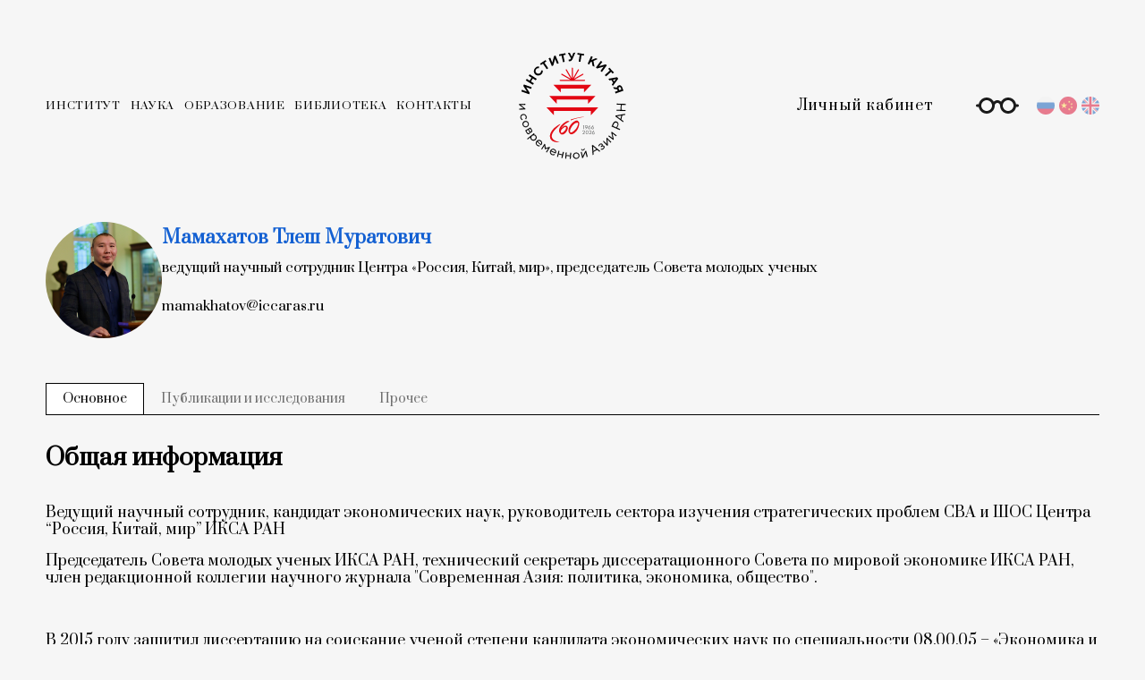

--- FILE ---
content_type: text/html; charset=UTF-8
request_url: https://www.iccaras.ru/sotrudnik.html?id=499
body_size: 8160
content:
<!doctype html>
<html lang="ru">

<head>
    <base href="/" />
    <meta charset="utf-8">
    <meta name="viewport" content="width=device-width, initial-scale=1">
    <meta name="description" content="">
    <title>Институт Китая и современной Азии РАН</title>
    <link rel="shortcut icon" href="/images/logo.svg">
    <link rel="stylesheet" href="/assets/templates/css/bvi.min.css" type="text/css">
    <link href="/assets/templates/dist/css/bootstrap.min.css?2.4" rel="stylesheet">
    <link href="/assets/templates/css/style.css?2.4" rel="stylesheet">
    <link href="/assets/templates/css/responsive.css?2.4" rel="stylesheet">
        
        <!-- Yandex.Metrika counter -->
<script type="text/javascript" >
   (function(m,e,t,r,i,k,a){m[i]=m[i]||function(){(m[i].a=m[i].a||[]).push(arguments)};
   m[i].l=1*new Date();
   for (var j = 0; j < document.scripts.length; j++) {if (document.scripts[j].src === r) { return; }}
   k=e.createElement(t),a=e.getElementsByTagName(t)[0],k.async=1,k.src=r,a.parentNode.insertBefore(k,a)})
   (window, document, "script", "https://mc.yandex.ru/metrika/tag.js", "ym");

   ym(99220731, "init", {
        clickmap:true,
        trackLinks:true,
        accurateTrackBounce:true,
        webvisor:true
   });
</script>
<noscript><div><img src="https://mc.yandex.ru/watch/99220731" style="position:absolute; left:-9999px;" alt="" /></div></noscript>
<!-- /Yandex.Metrika counter -->


</head>

<body>
    <div class="submenu_bg"></div>
    <div class="offcanvas-backdrop fade"></div>
    <div class="container">
        <header class="block-header">
    <div class="row flex-nowrap justify-content-between align-items-center">
        <div class="col-5">
            <button class="btn sidb">
                <span class="sr-only"></span>
            </button>
            <nav>
    <div class="nav font-family-1">
        <ul>
            <li class="dropdown"><a href="/">ИНСТИТУТ</a>
                <span class="submenu">
                    <ul class="d-flex flex-column">
                        <li><a href="o-nas.html" class="link_un">О нас</a></li>
                        <li><a href="novosti.html" class="link_un">Новости</a></li>
                        <li><a href="direkcziya.html" class="link_un">Дирекция</a></li>
                        <li><a href="podrazdeleniya.html" class="link_un">Подразделения</a></li>
                        <li><a href="uchenyij-sovet.html" class="link_un">Ученый совет</a></li>
                        <li><a href="sovet-molodyix-uchenyix.html" class="link_un">Совет молодых ученых</a></li>
                        <li><a href="redakczionno-izdatelskij-sovet.html" class="link_un">Редакционно-издательский совет</a></li>
                        <li><a href="popechitelskij-sovet.html" class="link_un">Попечительский совет</a></li>
                        <li><a href="nablyudatelnyj-sovet.html" class="link_un">Наблюдательный совет</a></li>
                        <li><a href="dokumentyi.html" class="link_un">Документы</a></li>
                        <li><a href="vakansii-i-konkursyi.html" class="link_un">Вакансии и конкурсы</a></li>
                        <li><a href="partneryi.html" class="link_un">Партнеры</a></li>
                        <li><a href="protivodejstvie-korrupczii.html" class="link_un">Противодействие коррупции</a></li>
                        <li><a href="profsoyuz-idv-ran.html" class="link_un">Профсоюз</a></li>
                        <li><a href="nauka-i-universitetyi.html" class="link_un">Национальные проекты России</a></li>
                        <li><a href="sinologicheskaya-biblioteka.html" class="link_un">Синологическая библиотека</a></li>
                    </ul>
                </span>
            </li>
            <li class="dropdown"><a href="#">НАУКА</a><span class="submenu">
                <ul class="d-flex flex-column">
                    <li><a href="meropriyatiya.html" class="link_un">Мероприятия</a></li>
                    <li><a href="analiticheskie-materialyi.html" class="link_un">Аналитические материалы</a></li>
                    <li><a href="nauchnaya-ekspertiza.html" class="link_un">Научная экспертиза</a></li>
                    <li><a href="nauka-dlya-biznesa.html" class="link_un">Наука для бизнеса</a></li>
                    <li><a href="rnk-atssb.html" class="link_un">РНК АТССБ</a></li>
                    <li><a href="nczi-svmda/" class="link_un">НЦИ СВМДА</a></li>
                    <li><a href="nczi-shos/" class="link_un">НЦИ ШОС</a></li>
                    <li><a href="dissertaczionnyij-sovet/" class="link_un">Диссертационный совет 24.1.219.02</a></li>
                    <li><a href="dissertaczionnyij-sovet-po-politike/" class="link_un">Диссертационный совет 99.1.121.02</a></li>
                    <li><a href="dissertaczionnyij-sovet-24.1.219.03/" class="link_un">Диссертационный совет 24.1.219.03</a></li>
                </ul>
            </span></li>
            <li class="dropdown"><a href="#">ОБРАЗОВАНИЕ</a><span class="submenu">
                <ul class="d-flex flex-column">
                    <li><a href="aspirantura.html" class="link_un">Аспирантура и докторантура</a></li>
                    <li><a href="dopolnitelnoe-obrazovanie.html" class="link_un">Дополнительное образование</a></li>
                    <li><a href="/sveden/" class="link_un">Сведения об образовательной организации</a></li>
<!--                <li><a href="svedeniya-ob-obrazovatelnoj-organizaczii/" class="link_un">Сведения об образовательной организации</a></li>-->
                </ul>
            </span></li>
            <li class="dropdown"><a href="biblioteka/">БИБЛИОТЕКА</a>
                <span class="submenu">
                    <ul class="d-flex flex-column">
                        <li><a href="knigi-i-stati.html" class="link_un">Монографии и сборники</a></li>
                        <li><a href="stati.html" class="link_un">Статьи</a></li>
                        <li><a href="periodicheskie-izdaniya.html" class="link_un">Периодические издания</a></li>
                        <li><a href="materialyi-konferenczij.html" class="link_un">Материалы конференций</a></li>
                        <li><a href="arxiv.html" class="link_un">Архив</a></li>
                    </ul>
                </span>
            </li>
            <li class="nodropdown"><a href="kontaktyi.html">КОНТАКТЫ</a>

        </ul>
    </div>


    <div class="mob lang_block">
        <a class="lang-link fs-5 font-family-1" href="">Личный кабинет</a>
        <img alt="ru" data-google-lang="ru" class="language__img" src="/images/icons/russia.png" >
                <img alt="zh-CN" data-google-lang="zh-CN" class="language__img" src="/images/icons/china.png" >
                <img alt="en" data-google-lang="en" class="language__img" src="/images/icons/united-kingdom.png" id="english_flag">
    </div>
</nav>
        </div>
        <div class="col-2 text-center">
            <a href="/"><img src="/images/logo.svg" class="logo_top" alt="Институт Китая и современной Азии РАН"></a>
        </div>
        <div class="col-5">
            <div class="d-flex justify-content-end align-items-center lang_block dsc">
                <a class="lang-link fs-5 font-family-1" href="https://lk.iccaras.ru/" target="_blank">Личный кабинет</a>
                <button class="read bvi-open bvi-background-image" title="Версия сайта для слабовидящих"></button>
                <img alt="ru" data-google-lang="ru" class="language__img" src="/images/icons/russia.png" >
                <img alt="zh-CN" data-google-lang="zh-CN" class="language__img" src="/images/icons/china.png" >
                <img alt="en" data-google-lang="en" class="language__img" src="/images/icons/united-kingdom.png" id="english_flag">
            </div>
        </div>
    </div>
</header>
    </div>
    <main>
        <div class="container full">
            <div class="header_sotr">

  <img style="width:130px !important;height:130px !important;border-radius:100%" src="https://lk.iccaras.ru/assets/components/dsgfileupload/files/63a679dc.jpg"/>
  <div class="info_sotr">
      <h3 style="color: rgb(19,96,210);font-weight:bold">Мамахатов Тлеш Муратович</h3>
    <p style="font-size:15px">ведущий научный сотрудник Центра «Россия, Китай, мир», председатель Совета молодых ученых</p>
    <p style="font-size:15px"></p>
     <p style="font-size:15px">mamakhatov@iccaras.ru</p>
  </div>
</div>

<ul class="nav nav-tabs magazine-tabs" id="mymagazine" role="tablist">
    
  <li class="nav-item" role="presentation">
    <button class="nav-link active" id="basic-tab" data-bs-toggle="tab" data-bs-target="#basic-tab-pane" type="button" role="tab" aria-controls="basic-tab-pane" aria-selected="true">
      Основное
    </button>
  </li>
   
                          <li class="nav-item" role="presentation">
                            <button class="nav-link" id="speakers-tab" data-bs-toggle="tab" data-bs-target="#publics" type="button" role="tab" aria-controls="speakers-tab-pane" aria-selected="false" tabindex="-1">
                              Публикации и исследования
                            </button>
                          </li>
                       
 
     

  
                           <li class="nav-item" role="presentation">
    <button class="nav-link" id="other-tab" data-bs-toggle="tab" data-bs-target="#other" type="button" role="tab" aria-controls="collection-tab-pane" aria-selected="false" tabindex="-1">
      Прочее
    </button>
  </li> 
 
</ul>

<div class="tab-content fs-401 tab-info-blk" id="mymagazineContent">
  <div class="tab-pane fade show active" id="basic-tab-pane" role="tabpanel" aria-labelledby="basic-tab" tabindex="0">
    <h2>
      Общая информация
    </h2>
    <h3>
        <div>
<p>Ведущий научный сотрудник, кандидат экономических наук, руководитель сектора&nbsp;изучения стратегических проблем СВА и ШОС Центра &ldquo;Россия, Китай, мир&rdquo; ИКСА РАН</p>
<p>Председатель Совета молодых ученых ИКСА РАН, технический секретарь диссератационного Совета по мировой экономике ИКСА РАН, член редакционной коллегии научного журнала "Современная Азия: политика, экономика, общество".</p>
<p>&nbsp;</p>
<p>В 2015 году защитил диссертацию на соискание ученой степени кандидата экономических наук по специальности 08.00.05 &ndash; &laquo;Экономика и управление народным хозяйством (экономика, организация и управление предприятиями, отраслями, комплексами &ndash; транспорт)&raquo;. Тема работы &laquo;Экономическая оценка вариантов транспортировки природного газа Восточной Сибири независимыми компаниями&raquo;, диссертационный совет Сибирского государственного университета путей и сообщения, г. Новосибирск.</p>
<p>В 2014 гг. закончил аспирантуру Института экономики и организации промышленного производства СО РАН, специальность - экономика и управление народным хозяйством, специализация: организация и управление предприятиями, отраслями, комплексами.</p>
<p>В 2010 году окончил с отличием Новосибирский Государственный Педагогический Университет, Институт естественных и социально-экономических наук, специальность &laquo;Регионоведение&raquo;, специалист по регионам Российской федерации.</p>
<p>Автор более 70 публикаций, в том числе за последние 5 лет - 35 работ, из них учебно-методических - 3; монографий - 5, статей, опубликованных в журналах, рекомендованных ВАК - 20, ядро РИНЦ - 5, Scopus - 4; Web of Science - 4.</p>
<p>Количество цитирований - 399. Индекс Хирша - 8.</p>
<p>WOS id: GLR-3190-2022</p>
<p>Scopus id: 57200731073</p>
<p>Orcid: 0000-0001-7212-6831</p>
<p>Spin код: 9367-6504</p>
<p>РИНЦ ID: 935071</p>
<p>&nbsp;</p>
<p>&nbsp;</p>
</div>
    </h3>
    
    

    <div class="news-text fs-40">
    <h2>
        Образование, учёные степени и учёные звания
    </h2>
    <div class="news-text fs-40">
        <table class="table">
                    <thead class="font-family-1 fs-6">
                        <tr>
                            <th scope="col">Название</th>
                            <th scope="col">Год</th>
                        </tr>
                    </thead>
                    <tbody class="fs-5 bg_wh">
                        <tr>
                                <td style="padding:15px">Новосибирский государственный педагогический университет</td>
                                <td style="max-width:350px">2010</td>
                            </tr><tr>
                                <td style="padding:15px">Институт экономики и организации промышленного производства СО РАН</td>
                                <td style="max-width:350px">2013</td>
                            </tr>
                            <!--<tr>
                                <td style="padding:15px"> Уянаев Сергей Владимирович</td>
                                <td style="max-width:350px"> кандидат исторических наук, заместитель директора по науке, руководитель Центра «Россия, Китай, мир»</td>
                                 <td> uyanaev@iccaras.ru</td>
                                <td> </td>
                            </tr>-->
                 


                    </tbody>
        </table>
      
    </div>
</div>
  </div>

  <div class="tab-pane fade show" id="publics" role="tabpanel" aria-labelledby="basic-tab" tabindex="0">
    <h2>
      Публикации
    </h2>
    
    
    
    <table class="table">
	<thead class="font-family-1 fs-6">
		<tr>
			<th scope="col" width="400px">Название</th>
			<th scope="col">Издание</th>
			<th scope="col">DOI</th>
		</tr>
	</thead>
	<tbody class="fs-5 bg_wh">
        <tr>
	<td style="padding:15px">
	    <a href="kniga.html?id=1133">
    	    Сотрудничество России и Китая в интересах обеспечения безопасности геополитического пространства ШОС: проблемы и перспективы • Сборник статей • 2021
        </a>
	</td>
	<td>
	    
	</td>
	<td>
	    
	</td>
</tr><tr>
	<td style="padding:15px">
	    <a href="kniga.html?id=1180">
    	    2022 • «Безопасность в Азиатско-Тихоокеанском регионе в контексте Индо-Тихоокеанской стратегии США» • Сборник статей
        </a>
	</td>
	<td>
	    
	</td>
	<td>
	    10.48647/IFES.2022.82.62.007
	</td>
</tr><tr>
	<td style="padding:15px">
	    <a href="kniga.html?id=1197">
    	    Россия—Китай: отношения на рубеже 20-летия «Большого договора»
        </a>
	</td>
	<td>
	    
	</td>
	<td>
	    10.48647/IFES.2022.15.52.005
	</td>
</tr><tr>
	<td style="padding:15px">
	    <a href="kniga.html?id=1514">
    	    Китай, Россия и ШОС в системе безопасности Евразии
        </a>
	</td>
	<td>
	    
	</td>
	<td>
	    10.48647/ICCA.2023.64.66.001
	</td>
</tr><tr>
	<td style="padding:15px">
	    <a href="kniga.html?id=1527">
    	    Внешняя политика КНР и российско-китайское взаимодействие в год 75-летия двусторонних дипломатических отношений
        </a>
	</td>
	<td>
	    
	</td>
	<td>
	    10.48647/ICCA.2025.98.10.001
	</td>
</tr><tr>
	<td style="padding:15px">
	    <a href="otdelnoe-izdanie.html?id=307">
    	    Китай в мировой и региональной политике. История и современность. Выпуск XXVIII
        </a>
	</td>
	<td>
	    Китай в мировой и региональной политике. История и современность
	</td>
	<td>
	    10.48647/ICCA.2023.11.63.001
	</td>
</tr><tr>
	<td style="padding:15px">
	    <a href="otdelnoe-izdanie.html?id=316">
    	    Современная Азия: политика, экономика, общество • № 1 / 2023
        </a>
	</td>
	<td>
	    Современная Азия: политика, экономика, общество
	</td>
	<td>
	    10.48647/ICCA.2023.75.28.001
	</td>
</tr><tr>
	<td style="padding:15px">
	    <a href="otdelnoe-izdanie.html?id=325">
    	    Современная Азия: политика, экономика, общество • № 1 / 2024
        </a>
	</td>
	<td>
	    Современная Азия: политика, экономика, общество
	</td>
	<td>
	    10.48647/ICCA.2024.15.96.001
	</td>
</tr><tr>
	<td style="padding:15px">
	    <a href="otdelnoe-izdanie.html?id=326">
    	    Восточная Азия: факты и аналитика • № 1 / 2024
        </a>
	</td>
	<td>
	    Восточная Азия: факты и аналитика
	</td>
	<td>
	    
	</td>
</tr><tr>
	<td style="padding:15px">
	    <a href="otdelnoe-izdanie.html?id=335">
    	    Китай в мировой и региональной политике. История и современность. Выпуск XXIX
        </a>
	</td>
	<td>
	    Китай в мировой и региональной политике. История и современность
	</td>
	<td>
	    10.48647/ICCA.2024.34.56.001
	</td>
</tr><tr>
	<td style="padding:15px">
	    <a href="otdelnoe-izdanie.html?id=343">
    	    Современная Азия: политика, экономика, общество • № 3 / 2024
        </a>
	</td>
	<td>
	    Современная Азия: политика, экономика, общество
	</td>
	<td>
	    10.48647/ICCA.2024.44.94.001
	</td>
</tr><tr>
	<td style="padding:15px">
	    <a href="otdelnoe-izdanie.html?id=350">
    	    Современная Азия: политика, экономика, общество • № 4(5) / 2024
        </a>
	</td>
	<td>
	    Современная Азия: политика, экономика, общество
	</td>
	<td>
	    10.48647/ICCA.2025.95.87.001
	</td>
</tr><tr>
	<td style="padding:15px">
	    <a href="otdelnoe-izdanie.html?id=370">
    	    Китай в мировой и региональной политике. История и современность. Выпуск XXX
        </a>
	</td>
	<td>
	    Китай в мировой и региональной политике. История и современность
	</td>
	<td>
	    10.48647/ICCA.2025.38.88.001
	</td>
</tr><tr>
	<td style="padding:15px">
	    <a href="matconf.html?id=1125">
    	    Восточная Азия: прошлое, настоящее, будущее. 2022
        </a>
	</td>
	<td>
	    
	</td>
	<td>
	    10.48647/ICCA.2022.92.11.025
	</td>
</tr>
        <tr>
                                <td style='padding:15px'>
                                    Перспективы развития взаимоотношений Китая со странами Центральной Азии
                                </td>
                                <td>
                                    <br/><a href='otdelnoe-izdanie.html?id=307'>Китай в мировой и региональной политике. История и современность. Выпуск XXVIII</a>
                                </td>
                                <td>
                                    10.48647/ICCA.2023.95.34.009
                                </td>
                            </tr><tr>
                                <td style='padding:15px'>
                                    Круглый стол «Россия и Китай в Евразии: вызовы и перспективы двустороннего и многостороннего взаимодействия»
                                </td>
                                <td>
                                    <br/><a href='otdelnoe-izdanie.html?id=316'>Современная Азия: политика, экономика, общество • № 1 / 2023</a>
                                </td>
                                <td>
                                    10.48647/ICCA.2023.37.34.006
                                </td>
                            </tr><tr>
                                <td style='padding:15px'>
                                    11-я международная конференция молодых востоковедов в ИКСА РАН
                                </td>
                                <td>
                                    <br/><a href='otdelnoe-izdanie.html?id=325'>Современная Азия: политика, экономика, общество • № 1 / 2024</a>
                                </td>
                                <td>
                                    10.48647/ICCA.2024.54.41.012
                                </td>
                            </tr><tr>
                                <td style='padding:15px'>
                                    Наркоситуация и борьба с наркотиками в Китае: тенденции и возможности укрепления международного сотрудничества на примере ШОС (на англ.)
                                </td>
                                <td>
                                    <br/><a href='otdelnoe-izdanie.html?id=326'>Восточная Азия: факты и аналитика • № 1 / 2024</a>
                                </td>
                                <td>
                                    10.24412/2686-7702-2024-1-69-84
                                </td>
                            </tr><tr>
                                <td style='padding:15px'>
                                    Текущее состояние сотрудничества КНР с Афганистаном и его значение для ШОС
                                </td>
                                <td>
                                    <br/><a href='otdelnoe-izdanie.html?id=335'>Китай в мировой и региональной политике. История и современность. Выпуск XXIX</a>
                                </td>
                                <td>
                                    10.48647/ICCA.2024.23.41.016
                                </td>
                            </tr><tr>
                                <td style='padding:15px'>
                                    О круглом столе «Глобальные проблемы и международные отношения: современное состояние и прогнозы развития угроз и конфликтов в мире»
                                </td>
                                <td>
                                    <br/><a href='otdelnoe-izdanie.html?id=343'>Современная Азия: политика, экономика, общество • № 3 / 2024</a>
                                </td>
                                <td>
                                    10.48647/ICCA.2024.54.47.011
                                </td>
                            </tr><tr>
                                <td style='padding:15px'>
                                    XII Международная конференция молодых востоковедов в ИКСА РАН
                                </td>
                                <td>
                                    <br/><a href='otdelnoe-izdanie.html?id=350'>Современная Азия: политика, экономика, общество • № 4(5) / 2024</a>
                                </td>
                                <td>
                                    10.48647/ICCA.2025.21.40.011
                                </td>
                            </tr><tr>
                                <td style='padding:15px'>
                                    Современные вызовы и многовекторная политика стран Центральной Азии в условиях политического давления 
                                </td>
                                <td>
                                    <br/><a href='kniga.html?id=1527'>Внешняя политика КНР и российско-китайское взаимодействие в год 75-летия двусторонних дипломатических отношений</a>
                                </td>
                                <td>
                                    10.48647/ICCA.2025.58.36.014
                                </td>
                            </tr><tr>
                                <td style='padding:15px'>
                                    СОВРЕМЕННОЕ СОСТОЯНИЕ И ПЕРСПЕКТИВЫ РАЗВИТИЯ ВОДОРОДНОЙ ЭНЕРГЕТИКИ В КИТАЕ. ЗНАЧЕНИЕ ДЛЯ МИРОВОЙ ЭНЕРГЕТИКИ
                                </td>
                                <td>
                                    <br/><a href='otdelnoe-izdanie.html?id=366'></a>
                                </td>
                                <td>
                                    10.48647/ICCA.2025.62.32.026
                                </td>
                            </tr><tr>
                                <td style='padding:15px'>
                                    СОВРЕМЕННОЕ СОСТОЯНИЕ И ПЕРСПЕКТИВЫ РАЗВИТИЯ ВОДОРОДНОЙ ЭНЕРГЕТИКИ В КИТАЕ. ЗНАЧЕНИЕ ДЛЯ МИРОВОЙ ЭНЕРГЕТИКИ
                                </td>
                                <td>
                                    <br/><a href='otdelnoe-izdanie.html?id=370'>Китай в мировой и региональной политике. История и современность. Выпуск XXX</a>
                                </td>
                                <td>
                                    10.48647/ICCA.2025.62.32.026
                                </td>
                            </tr>
    </tbody>
    </table>
  </div>
  <div class="tab-pane fade show " id="expr" role="tabpanel" aria-labelledby="basic-tab" tabindex="0">
    <h2>
      Опыт работы
    </h2>
    
    <div class="news-text fs-40">
	<h2>
	   Информация
	</h2>
	<div class="news-text fs-40">
		<table class="table">
			<thead class="font-family-1 fs-6">
				<tr>
					<th scope="col">Общий стаж</th>
					<th scope="col">Научно-педагогический стаж</th>
					<th scope="col">Преподавательский стаж</th>
				</tr>
			</thead>
			<tbody class="fs-5 bg_wh">
				<tr>
					<td style="padding:15px">15</td>
					<td style="max-width:350px">13</td>
					 <td style="max-width:350px">12</td>
				</tr>
			</tbody>
		</table>
	</div>
</div>
  </div>
  <div class="tab-pane fade show " id="other" role="tabpanel" aria-labelledby="basic-tab" tabindex="0">
    
    
    <div class="news-text fs-40">
                    <h2>
                       Учебные курсы
                    </h2>
                    <div class="news-text fs-40">
                        <table class="table">
                                    <thead class="font-family-1 fs-6">
                                        <tr>
                                            <th scope="col">Название</th>
                                            <th scope="col">Где читается</th>
                                            <th scope="col">Год</th>
                                        </tr>
                                    </thead>
                                    <tbody class="fs-5 bg_wh">
                                        
                <tr>
                    <td style="padding:15px">«Economic and political geography of Southeast Asia»</td>
                    <td style="max-width:350px">Высшая школа экономики</td>
                     <td style="max-width:350px">2022</td>
                </tr>
            
                <tr>
                    <td style="padding:15px">Сравнительное государствоведение</td>
                    <td style="max-width:350px">Московский государственный лингвистический университет</td>
                     <td style="max-width:350px">2023</td>
                </tr>
            
                <tr>
                    <td style="padding:15px">Regional economy</td>
                    <td style="max-width:350px">Российский экономический университет имени Г.В. Плеханова</td>
                     <td style="max-width:350px">2020</td>
                </tr>
            
                <tr>
                    <td style="padding:15px">Oil and Gas management</td>
                    <td style="max-width:350px">Новосибирский государственный университет</td>
                     <td style="max-width:350px">2017</td>
                </tr>
            
                                    </tbody>
                        </table>
                      
                    </div>
                </div>
    
  </div>
</div>
            <div class="modal fade" id="exampleModal" tabindex="-1" aria-labelledby="exampleModalLabel" aria-hidden="true">
  <div class="modal-dialog">
    <div class="modal-content">
      <div class="modal-header">
        <h1 class="modal-title fs-5" id="exampleModalLabel">Подписка на новости</h1>
        <button type="button" class="btn-close" data-bs-dismiss="modal" aria-label="Close"></button>
      </div>
      <div class="modal-body">
        <label for="exampleInputEmail1" class="form-label">Введите свой email</label>
        <input type="email" class="form-control " id="exampleInputEmail1" aria-describedby="emailHelp">
      </div>
      <div class="modal-footer">
        <button type="button" class="btn btn-secondary" data-bs-dismiss="modal">Отмена</button>
        <button id="modal_sub" type="button" class="btn btn-primary">Подписаться</button>
      </div>
    </div>
  </div>
</div>
            
            
        </div>
    </main>
   
    
<div class="container-fluid footer font-family-1 bg_gr">
    <div class="container">
        <div class="row justify-content-center">
            <div class="col-lg-4 col-md-5 fs-6 footer_link upp">
                <ul>
                    <li><a href="knigi-i-stati.html">МОНОГРАФИИ И СБОРНИКИ</a></li>
                    <li><a href="analiticheskie-materialyi.html">АНАЛИТИЧЕСКИЕ МАТЕРИАЛЫ</a></li>
                    <li><a href="vakansii-i-konkursyi.html">ВАКАНСИИ И КОНКУРСЫ</a></li>
                    <li><a href="aspirantura.html">АСПИРАНТУРА И ДОКТОРАНТУРА</a></li>
                </ul>
            </div>
            <div class="col-lg-4 col-md-2 text-center d-flex block-footer-logo">
                <a href="/"><img src="/images/logo_wh.svg" class="logo_wh" alt="Институт Китая и современной Азии РАН"></a>

                <div class="soc-link">
                    <a href="https://t.me/asiatica_ru" target="_blank" class="tg-bagle"> <img src="images/icons/tg.svg" alt=""><span>ИКСА РАН в Телеграм</span></a>
                </div><span class="fs-6">Copyright © 2024</span>
            </div>
            <div class="col-lg-4 col-md-5 fs-6 footer_link text-right upp">
                <ul>
                    <li><a href="periodicheskie-izdaniya.html">ПЕРИОДИЧЕСКИЕ ИЗДАНИЯ</a></li>
                    <li><a id="sub" href="#">ПОДПИСАТЬСЯ НА НОВОСТИ</a></li>
                     <li><a href="dokumentyi.html">ДОКУМЕНТЫ</a></li>
                    <li><a href="kontaktyi.html">КОНТАКТЫ</a></li>

                </ul>
            </div>
        </div>
    </div>
</div>
<!-- Yandex.Metrika counter -->
<script type="text/javascript" >
   (function(m,e,t,r,i,k,a){m[i]=m[i]||function(){(m[i].a=m[i].a||[]).push(arguments)};
   m[i].l=1*new Date();
   for (var j = 0; j < document.scripts.length; j++) {if (document.scripts[j].src === r) { return; }}
   k=e.createElement(t),a=e.getElementsByTagName(t)[0],k.async=1,k.src=r,a.parentNode.insertBefore(k,a)})
   (window, document, "script", "https://mc.yandex.ru/metrika/tag.js", "ym");

   ym(92914471, "init", {
        clickmap:true,
        trackLinks:true,
        accurateTrackBounce:true,
        webvisor:true
   });
</script>
<noscript><div><img src="https://mc.yandex.ru/watch/92914471" style="position:absolute; left:-9999px;" alt="" /></div></noscript>
<!-- /Yandex.Metrika counter -->
<!-- Скрипт для версии для слабовидящих -->
    
    <script src="https://code.jquery.com/jquery-2.2.0.min.js"></script>
<script src="/assets/templates/js/js.cookie.js"></script>
<script src="/assets/templates/js/bvi-init.js"></script>
<script src="/assets/templates/js/bvi.min.js"></script>
<script src="/assets/templates/js/script.js"></script>
<script src="/assets/templates/js/lazyLoadNews.js"></script>
<script src="/assets/templates/js/lazyLoadLibrary.js"></script>
<script src="/assets/templates/dist/js/bootstrap.bundle.min.js"></script>
<script src="/assets/templates/js/custom.js"></script>

  <script src="https://cdnjs.cloudflare.com/ajax/libs/jquery/3.3.1/jquery.min.js"></script>
  <script src="https://cdnjs.cloudflare.com/ajax/libs/jquery-cookie/1.4.1/jquery.cookie.min.js"></script>
  <script src="/assets/templates/js/google-translate.js"></script>
  <script src="//translate.google.com/translate_a/element.js?cb=TranslateInit"></script>
</body>

<script>
    const domain = "https://lk.iccaras.ru";
</script>

</html>

--- FILE ---
content_type: text/css
request_url: https://www.iccaras.ru/assets/templates/css/style.css?2.4
body_size: 7236
content:
@import url('https://fonts.googleapis.com/css2?family=Open+Sans&family=Prata&display=swap');

@font-face {
    font-family: 'Luminari';
    src: url('../fonts/Luminari.eot');
    src: local('Luminari'),
        url('../fonts/Luminari.eot?#iefix') format('embedded-opentype'),
        url('../fonts/Luminari.woff2') format('woff2'),
        url('../fonts/Luminari.woff') format('woff'),
        url('../fonts/Luminari.ttf') format('truetype');
    font-weight: normal;
    font-style: normal;
    font-display: swap;
}

@font-face {
    font-family: 'TT Norms';
    src: url('../fonts/TTNorms-Medium.eot');
    src: local('TT Norms Medium'), local('TTNorms-Medium'),
        url('../fonts/TTNorms-Medium.eot?#iefix') format('embedded-opentype'),
        url('../fonts/TTNorms-Medium.woff2') format('woff2'),
        url('../fonts/TTNorms-Medium.woff') format('woff'),
        url('../fonts/TTNorms-Medium.ttf') format('truetype');
    font-weight: 500;
    font-style: normal;
}

@font-face {
    font-family: 'ProximaNova';
    src: local('ProximaNova'),
        url('../fonts/proximanova_regular.ttf') format('truetype');
    font-weight: normal;
    font-style: normal;
    font-display: swap;
}

/* Reset and base styles  */
* {
    padding: 0px;
    margin: 0px;
    border: none;
}

*,
*::before,
*::after {
    box-sizing: border-box;
}

:focus,
:active {
    /*outline: none;*/
}

a:focus,
a:active {
    /* outline: none;*/
}

/* Links */

a,
a:link,
a:visited {
    color: #0377b1;
    text-decoration: underline;
    /* display: inline-block; */
    cursor: pointer;
}

a.tag {
    font-size: 14px;
    line-height: 20px;
    letter-spacing: 0.1em;
    color: #003DDA;
}

a:hover {
    color: inherit;
    text-decoration: none;
}

.link_un:hover {
    text-decoration: underline
}

/* Common */

aside,
nav,
footer,
header,
section,
main {
    display: block;
}

h1,
h2,
h3,
h4,
h5,
h6,
p {
    font-size: inherit;
    font-weight: inherit;
}
.grid-p {
    display:flex;
    flex-direction: row;
    flex-wrap: wrap;
}
.p-item {
    border: solid 1px #000;
    display: flex;
    flex-direction: column;
    flex: 0 0 25%;
    align-items: center;
    background-color: #fff;
    text-decoration: none  !important;
    color: #000 !important;
    padding-top: 20px;
}
.p-item img {
    height: 200px;
    object-fit: contain;
    background: #fff;
    width: 70%;
}
.p-item .p-text {
    font-size: 14px;
    padding: 20px;
    text-align: center;
    line-height: 1.6;
}

ul,
ul li {
    /* list-style: none; */
    /* padding-left: 0; */
}

img {
    vertical-align: top;
}

img,
svg {
    max-width: 100%;
    height: auto;
    object-fit: cover;
}

address {
    font-style: normal;
}

/* Form */

input,
textarea,
button,
select {
    font-family: inherit;
    font-size: inherit;
    color: inherit;
    background-color: transparent;
}

input::-ms-clear {
    display: none;
}

button,
input[type="submit"] {
    display: inline-block;
    box-shadow: none;
    background-color: transparent;
    background: none;
    cursor: pointer;
}

input:focus,
input:active,
button:focus,
button:active {
    outline: none;
}

button::-moz-focus-inner {
    padding: 0;
    border: 0;
}

label {
    cursor: pointer;
}

legend {
    display: block;
}

html {
    position: relative;
    overflow-x: hidden;
}

*,
::after,
::before {
    box-sizing: border-box;
}

a,
a:hover {
    text-decoration: none;
}

a.subscribe {
    color: #3B88C0;
}

/* custom style */
html.no-scroll {
    overflow-y: hidden;
}

main {
    padding-bottom: 100px;
}

body {
    font-family: 'Prata';
    font-style: normal;
    font-weight: 400;
    font-size: 20px;
    line-height: 27px;
    color: #000000;
    background: #f6f6f6;
    position: relative;
}

.offcanvas-backdrop.show {
    opacity: .3;
    z-index: 3;
}

.offcanvas-backdrop {
    position: fixed;
    top: 0;
    left: 0;
    z-index: -1;
    width: 100vw;
    height: 100vh;
}


.container,
.container-lg,
.container-md,
.container-sm,
.container-xl,
.container-xxl {
    max-width: 1340px;
    padding: 0;
    position: relative;
}

.container.full {
    margin-top: 11px;
}

.font-family-1 {
    font-family: 'Prata';
    letter-spacing: 0.05em;
}

.font-family-2 {
    font-family: 'ProximaNova';
}

.font-family-3 {
    font-family: 'Luminari';
}

.font-family-4 {
    font-family: 'TT Norms';
}

.fs-0 {
    font-size: 39px;
    line-height: 53px;
    display: block;
    width: 100%;
}

.fs-1 {
    font-size: 29px !important;
    line-height: 39px;
}

.fs-2 {
    font-size: 26px !important;
    line-height: 30px;
}

.fs-4 {
    font-size: 22px !important;
    line-height: 25px;
}

.fs-401 {
    font-size: 16px !important;
    line-height: 28px;
}

.fs-40 {
    font-size: 18px !important;
    line-height: 24px;
}

.fs-5 {
    font-size: 16px !important;
    line-height: 22px;
}

.fs-51 {
    font-size: 16px !important;
    line-height: 20px;
}

.fs-6 {
    font-size: 14px !important;
    line-height: 19px;
    font-weight: 400;
    margin-bottom: 0;
}
.fs-7 {
    font-size: 12px !important;
    line-height: 19px;
    font-weight: 400;
    margin-bottom: 0;
}

.upp {
    text-transform: uppercase;
}

.br {
    border: 1px solid #000;
    /* position: relative; */
    transition: all 0.2s;
}

.row-news .br:after {
    width: calc(100% + 1px);
    left: -1px;
    border: 3px solid #000;
}

.br.block-sm:after,
.right_link .br:after,
.grid .br:after {
}

.br:hover:after {
    opacity: 1;
}

.red-hover div:hover {
}

.red-hover div {
    -webkit-transition: all 0.2s;
    -moz-transition: all 0.2s;
    -o-transition: all 0.2s;
    transition: all 0.2s;
}

.red-hover .br:hover:after {
    display: none;
}

.cursor-pointer {
    cursor: pointer;
}

.bg_wh {
    background: #fff;
    z-index: 0;
}

.bg_whg {
    background: linear-gradient(180deg, #FFFFFF 0%, rgba(255, 255, 255, 0) 100%);
    z-index: 0;
    position: relative;
}

.bg_gr {
    background: #373B3E;
    color: #fff;
}

.bg_red {
    background: #A70000;
    color: #FFFFFF;
}

.text-muted {
    font-family: 'Luminari';
    color: #8D8D8D !important;
}

h1 {
    font-size: 39px;
    line-height: 53px;
}

h2 {
    font-weight: 600;
    margin-bottom: 35px;
    font-size: 26px;
    line-height: 35px;
    padding-left: 0 !important;
}
h2.fs-6 a {
    text-decoration: none;
    color:#000;
}
h2.fs-6 a:hover {
    text-decoration: underline;
    color:#000;
}

.block_news {
    display: flex;
    height: 100%;
}

.news_col {
    flex-flow: column;
    justify-content: space-between;
    position: relative;
    height: 100%;
    z-index: 2;
}

.news_row .news_text {
    display: flex;
    flex-flow: column;
    justify-content: space-between;
    align-items: flex-start;
    width: 100%;
}

.block-xl .news_text {
    padding: 30px 30px 22px 30px;
}

.block-xl img {
    max-width: 100%;
    z-index: -1;
    position: relative;
}

.block-xl {
    max-width: 803px;
}

.block-md .news_text {
    padding: 15px 23px 12px;
    min-height: 280px;
}

.block-sm {
    padding: 9px;
}

.section {
    margin: 60px auto;
}

.shadow {
    box-shadow: 0px 0px 10px rgb(0 0 0 / 35%) !important;
}

.row-cols-3>* {
    width: 30%;
}

.row-cols-4>* {
    width: 23%;
}

.row-cols-3,
.row-cols-4 {
    max-width: 100%;
}

.mt-0>div {
    margin-bottom: var(--bs-gutter-y);
    margin-top: 0;
}

.mob {
    display: none;
}

/* header style */
.block-header {
    padding: 30px 0;
    /* position: relative; */
}

.lang_block a {
    margin-left: 15px;
}

.lang-link {
    margin-right: 17px;
}

nav ul li {
    font-size: 14px;
    line-height: 19px;
    letter-spacing: 0.05em;
}



.block-header a {
    position: relative;
    z-index: 9;
    color: #000;
    text-decoration: none;
}

.submenu ul {
    align-items: flex-start;
}

.submenu ul a {
    font-size: inherit;
}

.submenu li {
    margin-bottom: 20px;
}

.nav .submenu ul {
    align-items: flex-start;
}

.submenu ul a {
    font-size: inherit;
}

li.dropdown {
    position: revert;
    /* height: 100%; */
}

.nav ul li {
    height: 100%;
    display: flex;
    align-items: center;
}

.submenu li {
    margin-bottom: 20px;
}

.submenu.show {
    left: 0;
    opacity: 1;
}
.submenu_bg-line {
    height: 50px;
    width: 100%;
    display: block;
    position: absolute;
    bottom: 0;
    left: 0;
    background: #000;
}
.submenu_bg {
    -webkit-transform: translateY(-100%);
    -webkit-backface-visibility: hidden;
    transition: left 0.6s;
    /* display: none; */
    position: absolute;
    left: -10000px;
    background: #fff;
    width: calc(50% - 100px);
    /* height: 100%; */
    min-height: 100vh;
    top: 0;
    padding: 101px 0;
    z-index: 4;
    transform: translateY(-100%);
}

.block-header nav {
    position: relative;
}

li.dropdown.show .submenu {
    opacity: 1;
    left: 0;
    position: absolute;
    display: block;
}

@keyframes shows {
    from {
        opacity: 0;
    }

    to {
        opacity: 1;
    }
}

.submenu {
    opacity: 0;
    top: 0;
    padding-top: 105px;
    z-index: 2;
    left: 0;
    width: 100%;
    height: 100%;
    display: none;
    min-height: 100vh;


    animation: shows 2.5s;
}

.submenu_bg.show {
    left: 0;
    /* display: block; */
    position: fixed;
    top: 0;
    height: 100vh;
    bottom: 0;
    transform: translateY(0);

}

.nav ul {
    display: flex;
    justify-content: space-between;
    align-items: center;
    font-size: 14px;
    line-height: 19px;
    width: 100%;
    z-index: 8;
    margin-bottom: 0;
    height: 95px;
    margin-left: 0;
    padding-left: 0;
}

.sr-only {
    padding: 0;
}

.sr-only::before {
    content: '';
    top: -10px;
}

.sr-only::after {
    content: '';
    top: 10px;
}

.open .sr-only::after {
    display: none;
}


.sidb {
    display: none;

}

.sr-only,
.sr-only::before,
.sr-only::after {
    overflow: revert;
    clip: inherit;

}

.sr-only,
.sr-only::before,
.sr-only::after {
    display: block;
    position: absolute;
    width: 30px;
    height: 1px;
    background-color: #000;
    left: 0;
    border-radius: 100px;
    transition: all .3s;
    z-index: 10;
}

.sidb.open .sr-only,
.sidb.open .sr-only::before,
.sidb.open .sr-only::after {
    background: #000;
}

.sidb.open .sr-only::before {
    transform: rotate(90deg);
    top: 0px;
}

.sidb.open .sr-only {
    transform: rotate(45deg);
}

/* body style */
.top_block h1 {
    /* max-width: 380px; */
}

.top_block {
    margin: 7px auto 67px;
}

.top_block .block_news {
    margin-top: 11px;
}

.news_row {
    display: flex;
    position: relative;
}

.news-link {
    cursor: pointer;
}

.label_news {
    font-size: 10px;
    line-height: 14px;
    letter-spacing: 0.1em;
    padding: 4px 8px;
    position: absolute;
    bottom: 15px;
    left: 20px;
    border: 1px solid #000000;
    z-index: 3;
}

.n-block .news-item {
    position: relative;
    z-index: 2;
    flex:1;
}
.news-item a, .news_col a, .news_row a,  .block-xl a, .dir-item a {
    text-decoration:none;
    color:#000;
}
.footer a {
    text-decoration:none;
    color:#fff;
}


.img_block {
    position: relative;
    height: 100%;
}

.block_news .img_block:hover~.br:after,
.news-link:hover~.br:after {
    opacity: 1;
}

.news_inst .news-item {
    min-height: 315px;
}

.img_block img {
    width: 100%;
    height: 100%;
    object-fit: cover;
}

.img_block img {
    /* max-width: calc(100% - 1px); */
    position: relative;
}

.news_col .news_text {
    display: flex;
    flex-flow: column;
    justify-content: space-between;
    align-items: flex-start;
}

.news_subscribe {
    padding: 18px;
    position: relative;
}

.news_inst .news_col .news_text {
    border-left: 0;
}

.news_col .news_text {
    /* position: relative; */
    z-index: 2;
}

.news_inst .news-item:nth-child(1) .news_col .news_text {
    border-left: 1px solid;
}

.news_block_col {
    display: flex;
    flex-flow: column;
}

.block_biblioteka .fs-6 {
    line-height: 15px;
}

.block_biblioteka .news_text {
    margin-left: 15px;
}

.konf_inst .news-item {
    max-width: 540px;
    height: 100%;
}

.block_biblioteka {
    display: flex;
}

.block-link {
    padding: 20px 9px 20px 18px;
    height: 100%;
    flex-flow: column;
    display: flex;
}

.block_biblioteka .block-link {
    max-width: 275px;
}

.block_biblioteka .news_row {
    max-width: 270px;
    height: 50%;
}

.block_biblioteka .news-item img {
    width: 80px;
    height: 110px;
}

.block-link .arrow {
    margin-top: 23%;
    max-width: 206px;
    width: 100% !important;
    margin-right: auto;
}

.news_row.block-link {
    flex-flow: row;
    padding: 0;
}


.aspirant_inst .news-item,
.block_sotr {
    max-width: 540px;
}

.block-link .news_text {
    padding: 24px 21px;
}

.block_sotr .tow_col .news_text img {max-width: 100px;}

span.round_link {
    border: 2px solid #C80404;
    border-radius: 90px;
    width: 27px;
    height: 98px;
    min-width: 27px;
}

.flex {
    display: flex;
    align-items: center;
    gap: 10px;
    justify-content: space-between;
}

.block_sotr {
    display: flex;
}

.block_sotr .news-item {
    height: 100%;
    width: 50%;
}



.tow_col {
    height: 50%;
}

.news-item.tow_col .block-link {
    height: 50%;
}

.two_row .news_text {
    height: 100%;
    min-height: 100%;
}

.with-sidbar {
    display: flex;
    justify-content: space-between;
    margin-top: 11px;
    flex-wrap: wrap;
}

.right-sidbar {
    width: 265px;
    min-width: 265px;
}

.title-sidbar {
    display: flex;
    min-height: 77px;
    align-items: center;
    margin-bottom: 0;
}

.container.news .title-sidbar {
    min-height: 46px;
    align-items: flex-start;
}

.main-content {
    width: auto;
    max-width: 907px;
}

.lg-content .main-content {
    width: auto;
    max-width: 1040px;
    flex:1;
}

.main-content h1 {
    margin-bottom: 25px;
}

.right-sidbar .block_news img {
    width: calc(100% + 1px);
    margin-right: -1px;
    object-fit: contain;
}

.grid-item {
    display: flex;
    flex-flow: column;
    height: 100%;
}

.conferences .grid .dir-item {
    display: block;
}

.dir-item {
    width: calc(100% / 3);
    position: relative;
    padding: 27px 22px;
    min-width: 300px;
    border-right: 0;
    min-height: 262px;
    border-bottom: 0;
    display: flex;
    flex-flow: column;
    justify-content: space-between;
}

.grid-col-4 .dir-item {
    width: calc(100% / 4);
    padding: 23px 20px;
}

.grid {
    display: flex;
    flex-wrap: wrap;
}

.dir_name {
    display: flex;
    align-items: center;
}

.dir_name img {
    flex-shrink: 0;
    margin-right: 9px;
    width: 46px;
    height: 46px;
    display: block;
    object-fit: cover;
    border-radius: 50%;
}

.dir_text {
    font-size: 16px;
    line-height: 20px;
    margin-top: 10px;
    display: block;
}

.dir_contact {
    margin-top: auto;
    display: block;
    font-size: 16px;
    line-height: 22px;
}

.dir-item:nth-child(3n),
.dir-item:nth-last-child(1),
.grid-col-4 .dir-item:nth-last-child(1) {
    border-right: 1px solid !important;
}

.grid-col-4 .dir-item:nth-child(3n) {
    border-right: 0 !important;
}

.dir-item:nth-last-child(3),
.dir-item:nth-last-child(2),
.dir-item:nth-last-child(1) {
    border-bottom: 1px solid;
}

.dir-item:nth-last-child(1) {
    border-right: 1px solid !important;
}

.grid-col-4 .dir-item:nth-child(4n) {
    border-right: 1px solid !important;
}

.conferences .grid {
    margin-bottom: 100px;
}

.grid-col-4 .dir-item:nth-last-child(4) {
    border-bottom: 1px solid;
}

.grid-col-4 .dir-item:nth-last-child(3) {
    border-right: 0;
}

table.table tr td:nth-child(1) {
}

table.table tr td {
    padding: 18px;
    border: 1px solid;
    width: auto;
}

.table th {
    padding: 18px !important;
}

.table>:not(caption)>*>* {
    box-shadow: none;
    border-bottom: 1px solid;
}

table.table tr td:nth-child(1),
table.table tr td:nth-child(2) {
    padding-right: 8%;
}

.block-docs a {
    padding: 17px;
    border: 1px solid #000;
    border-bottom: 0;
    min-height: 69px;
    display: flex;
    align-items: center;
}

.block-docs {
    display: flex;
    flex-flow: column;
}

.block-docs a:nth-last-child(1) {
    border-bottom: 1px solid;
}

.grid_date {
    font-size: 16px;
    line-height: 23px;
    margin-top: auto;
}

.deadline,
.conf_date {
    font-size: 10px;
    line-height: 14px;
    letter-spacing: 0.1em;
    font-family: 'ProximaNova';
    padding: 4px 9px;
}

.conf_date {
    background: #fff;
    color: #000;
    line-height: 16px;
}

.dir-item:hover .conf_date {
    border: 1px solid #fff;
}

.deadline {
    background: #D80027;
    color: #fff;
}

.analitics .dir-item {
    min-height: 250px;
}

.analitics .main-content {
    max-width: 1000px;
}

.title-item-book {
    font-weight: 700;
    font-size: 26px;
    line-height: 35px;
    margin-bottom: 20px;
    width: 100%;
}

.item-book {
    margin-bottom: 55px;
    display: flex;
    flex-direction: column;
    align-items: flex-start;
    flex-wrap: wrap;
}

.book_name {
    font-weight: 600;
    font-size: 24px;
    line-height: 27px;
    margin-bottom: 4px;
    width: 100%;
    display: block;
}

.tab-pane .book_name,
.tab-pane .book_text {
    font-size: 16px;
    line-height: 18px;
}

.book_text {
    font-size: 20px;
    line-height: 20px;
    color: #8D8D8D;
    max-width: 820px;
}

.link-book {
    align-items: flex-start;
}

.item-book img {
    display: block;
    margin-right: 42px;
    flex-shrink: 0;
    margin-top: 5px;
    width: 62px;
    height: auto;
}

.item-book>div {
    justify-content: flex-start;
    align-items: flex-start;
}

.search-item {
    padding: 22px;
    flex-flow: column;
    display: flex;
    position: relative;
}

.data-search {
    font-weight: 700;
    font-size: 18px;
    line-height: 20px;
    margin-top: 10px;
    font-family: 'Open Sans';
}

.item-material {
    display: flex;
    margin-bottom: 40px;
    align-items: flex-start;
}

.item-material img {
    margin-right: 20px;
    width: 116px;
    height: auto;
    display: block;
}

.material_name {
    font-weight: 600;
    font-size: 24px;
    line-height: 33px;
    margin-bottom: 3px;
}

.isbn,
.views {
    font-size: 16px;
    line-height: 22px;
    color: #6E6E6E;
    margin-bottom: 14px;
    display: flex;
    align-items: center;
}

.views {
    margin-top: auto;
    margin-bottom: 0;
}

.item-material>div {
    display: flex;
    flex-flow: column;
    justify-content: flex-start;
    height: 100%;
    min-height: 160px;
}

.material_text {
    font-size: 18px;
    line-height: 20px;
    color: #8D8D8D;
    margin-bottom: 11px;
}

.views:before {
    content: "";
    position: relative;
    display: inline-block;
    width: 21px;
    height: 17px;
    background: url(../images/icons/views.svg) no-repeat 50%/contain;
    margin-right: 6px;
}

.cols-item {
    padding: 22px;
    min-height: 225px;
}

.cols_title {
    font-weight: 600;
    font-size: 18px;
    line-height: 19px;
}

.cols_text {
    line-height: 16px;
    height: 64%;
    display: flex;
    align-items: center;
}

.sotr_row>div {
    display: flex;
    flex-flow: column;
    align-items: center;
    justify-content: flex-start;
}

.sotr_row img {
    margin-bottom: 33px;
    height: 59px;
    width: auto;
}

.partners img {
    height: 78px;
    width: auto !important;
}

.partners .slick-slide {

    margin: 0px 22px;
}

.slick-slide.slick-active {
    opacity: 1;
}

.slick-slide {
    opacity: 0;
}

.slick-prev:before,
.slick-next:before {
    display: none;
}

.partners {
    max-width: 92%;
    margin: 0px auto;
}

.block-map {
    padding-top: 60px;
}

.edition .dir-item {
    min-height: 250px;
}

.edition .dir-item img {
    width: 138px;
    height: auto;
    margin-right: 44px;
    flex-shrink: 0;
    display: block;
}

.edition .dir-item div {
    align-items: flex-start;
    justify-content: flex-start;
    height: 100%;
}

.edition .book_text {
    font-size: 18px;
    line-height: 20px;
    color: #000000;
}

.edition .dir-item:nth-last-child(1) {
    border-right: 1px solid;
}

.magazine_name {
    font-size: 24px;
    line-height: 24px;
    max-width: 330px;
    display: block;
}

.bloc-tabs.magazine img {
    width: 116px;
    margin-right: 35px;
    display: block;
    height: auto;
    flex-shrink: 0;
    height: 150px;
}

.bloc-tabs.magazine {
    margin-top: 30px;
    margin-bottom: 50px;
}

.magazine-tabs {
    justify-content: flex-start;
    margin: 50px 0 30px;
    border-bottom: 1px solid #000;
}

.magazine-tabs li {
    font-size: 14px;
    line-height: 20px;
    letter-spacing: 0.1em;
    color: #000;
}

.tab-content {
    line-height: 34px;
}

.magazine-tabs .nav-link.active {
    color: #000;
    border: 1px solid #000000;
}

.magazine-tabs .nav-link {
    padding: 7px 18px;
    border-radius: 0;
    color: #6F6F6F;
}

.nav-tabs .nav-link:focus,
.nav-tabs .nav-link:hover {
    border: 1px solid #000000;
}

.speakers_name {
    display: flex;
    align-items: center;
    margin-bottom: 30px;
}

.bloc-tabs .speakers_name img {
    width: 50px;
}

.bloc-tabs .speakers_name img {
    margin-right: 20px;
}

.block-detail-page img {
    width: 50%;
    display: block;
    flex-shrink: 0;
    object-fit: cover;
}

.block-detail-page .news_text {
    width: 50%;
    padding: 37px 37px 21px;
}

.footer-block {
    width: 100%;
    margin-top: auto;
}

.footer-block img {
    width: 19px !important;
    margin-right: 12px;
}

.news-text {
    margin-top: 47px;
}

.all-news .font-family-1 {
    letter-spacing: 0;
}

.all-news .news_text span {
    line-height: 19px;
}

img.hover-bg {
    position: absolute;
    width: 100%;
    height: 100%;
    top: 0;
    left: 0;
    object-fit: cover;
    opacity: 0;
    z-index: -1;
    transition: all 0.2s;
}

.redbg-hover .dir-item:hover .hover-bg {
    opacity: 1;
}

.redbg-hover .dir-item:hover {
    background: #000000a8;
    color: #fff;
    border: inherit;
}
.redbg-hover .dir-item:hover  a {
    color: #fff;
}

.conferences .bloc-tabs .block_news {
    flex-flow: column;
    justify-content: flex-start;
}

.conferences .bloc-tabs .block_news .text-muted {
    margin-top: auto;
}

.conferences .bloc-tabs .dir-item {
    min-height: 123px;
    padding: 17px;
}

.conferences .magazine-tabs {
    border-bottom: 0;
    margin-bottom: 0;
}

/* footer style */
.footer {
    padding: 82px 0 56px;
}

.text-right {
    text-align: right;
}

.block-footer-logo {
    flex-flow: column;
    align-items: center;
}

.footer_link li {
    margin-bottom: 14px;
    list-style: none;
    padding-left: 0;
}

.footer .logo_wh {
    margin-bottom: 20px;
}

.soc-link {
    margin-bottom: 22px;
    display: flex;
}

.soc-link img {
    display: block;
    width: 28px;
    height: 28px;
    margin: 0px 7px;
}
.language__img{
    cursor:pointer;
    opacity:.5;
    margin-left:5px;
}
.language__img_active{
    opacity:1;
}
.news_loading{
    display:none;
    width:100%;

    justify-content:center;
    align-items:center;
}

.right_vacancies{
    width:100%;
    padding:20px;
}
blockquote,
.menu-toggle.toggled-on,
.menu-toggle.toggled-on:hover,
.menu-toggle.toggled-on:focus,
.post-navigation,
.post-navigation div + div,
.pagination,
.widget,
.page-header,
.page-links a,
.comments-title,
.comment-reply-title {
	border-color: #4b0082;
}


.vacancies_div{
    color:#4b0082;

    display:flex;
    flex-direction:column;
    margin-bottom:150px;
}

.vacancies_div h1{
   font-weight:800;
   margin-bottom:50px;
}
.vacancies_div h1:hover{
}
.vacancies_content{
    display:flex;
    flex-direction:row;
}
.vacancies_date{
    flex:.3;
    font-size:14px;
    display:flex;
    flex-direction:column;
    color:grey;
    column-gap:10px;
}
.vacancies_info{
    font-size:17px;
    display:flex;
    flex-direction:column;
    column-gap:50px;
    flex:.7;
}
.vacancies_info .next{
    color:#007acc;
    margin-top:30px;
    text-decoration:underline;
}
.vacancies_info .next:hover{
    color:grey;
}
.vacancies_info h3{
    font-weight:600;
    margin-bottom:40px;
}
.vacancies_info table td{
    font-weight:500;
    border:.5px solid ;
    border-color:rgba( 75, 0, 130, 0.2);
}
.vacancies_info table tr{
    display:flex;
    flex-direction:row;
}
a.nonest {
    text-decoration:none;
    color: #000;
}
.vacancies_info table tr td{
    flex:.5;
    padding-bottom:10px;
    padding-top:10px;
    padding-left:5px;
    padding-right:5px;
}
table.table.first_width_100 td:nth-child(1){
    width:10px;
}
span a{
    border:0 !important;
}

ul.list li {
    margin-left: 40px;
    list-style: disc;
    margin-bottom: 5px;
}
ol.list li {
    margin-left: 40px;
    margin-bottom: 5px;
}

.header_sotr{
    display:flex;
    width:100%;
    align-items:center;
    column-gap:25px;
    flex-direction:row;
}
.news_text .news-title {
}
.news_text .news-subtitle {
    overflow:hidden;
    font-size: 12px;
    line-height: 1.3;
}

.block-material a, .directorate a, .vacancies_div a, .item-book a {
    text-decoration: none;
    color: #000;
}

.user_book img{
	width: 100px;
}
.user_book{
	display: flex;
	align-items: center;
	column-gap: 15px;
	max-width: 500px;
}
.user_book{
	margin-bottom: 20px;
}
.user_block_book{
    margin-bottom:70px;
}
h1 a {
    text-decoration: none !important;
    color: #000 !important;
}
h1 a:hover {
    text-decoration: underline !important;
}
.bord-item {
    border: solid 1px #000;
    padding: 20px;
    overflow: hidden;
    margin-bottom: 20px;
}
.bord-item h3 {
    font-size: 20px;
    margin-bottom: 20px;
}
.bord-item p {
    font-size: 16px;
    margin-bottom: 20px;
}
.bord-item a {
    font-size: 16px;
    color: #000;
}
.page-link:not(.active){
     color:#dc3545 !important;   
}
.page-item.disabled.active a{
    color:white !important;
}
.pagination{
    --bs-pagination-color: #dc3545 !important;
    --bs-pagination-active-bg:#dc3545 !important;
    --bs-pagination-active-border-color:#dc3545 !important;
    --bs-pagination-disabled-color:white !important;
    --bs-pagination-disabled-bg:#dc3545 !important;
}
.disdisdis{
    pointer-events:none;
}
.partners.slider{
    display: flex;
    flex-direction: row;
    flex-wrap: wrap;
    justify-content: space-between;
    row-gap: 20px;
}
.partners img{
    width: 30% !important;

    object-fit: contain;
}
.lab {
    font-size:12px;
    font-weight: 600 !important;
}
.mtc {
    margin-top: 29px;
}
.btn-vostok {
    border:solid 1px #000;
}
.btn-vostok:hover {
    border:solid 1px #e30614;
    background-color:red;
    color: #fff;
}
.m-block {
    display: flex;
    flex: 0 0 25%;
    padding: 20px;
    border: solid 1px #000;
    flex-direction:column;
    color: #000 !important;
    text-decoration: none !important;
    justify-content: space-between;
    position: relative;
}
.m-block.homer {
    flex: 0 0 50% !important;
    min-height: 315px;
}
.m-block .mb-title{
    font-size: 18px;
    min-height: 150px;
}
.m-block img {
    display:none;
    z-index: -3;
    position: absolute;
    top: 0px;
    left: 0;
    height: 100%;
    object-fit: cover;
    background-color: #000;
    opacity: 1;
}
.m-block:hover  {
    color: #fff !important;
    background: #000000a1;
}
.m-block:hover img {
    display:block;
    transition: 2s;
}
.m-block .mb-footer {
    display: flex;
    flex-direction:column;
}
.m-block .mb-footer span {
    font-size: 14px;
}
.tg-bagle {
    display:flex;
    flex-direction:row;
    font-size: 14px;
}

.read, a.bvi-panel-close {
    background: url(../images/read.svg) center no-repeat;
    width: 78px;
    height: 40px;
    border: none;
    margin-left: 16px;
    filter: brightness(0.1);
}


.bvi-body .bvi-panel-close {
    width: 200px;
    height: auto;
}

.bvi-body .language__img {
    padding: 0 15px;
    margin: 0 5px;
}

.bvi-body .logo_top {width: 200px !important;}
.bvi-body .news_inst .news-item {width: 20%;}
.bvi-body .label_news.bg_wh {bottom: 7px;}
.bvi-body .news_inst .news-item {min-height: 500px;}
.bvi-body .block-md .news_text {min-height: 380px;}
.bvi-body .block_biblioteka .news_row {flex-direction: column;}
.bvi-body .block_biblioteka .news_text {margin-left: 0;}

.bvi-body .konf_inst .news-item {
    width: 50% !important;
    min-height: 650px;
}

.bvi-body .aspirant_inst .news-item {
    width: auto;
    min-width: 50%;
}

.bvi-body .aspirant_inst .news-item span {margin-bottom: 20px;}
.bvi-body .block-footer-logo .logo_wh,
.bvi-body .aspirant_inst .news-item img, .bvi-body .aspirant_inst .news-item .bvi-img,
.bvi-body .konf_inst .news_block_col .bvi-img {width: 100% !important;}

.bvi-body .block_biblioteka .news_row .bvi-img {
    margin-bottom: 20px;
    height: 100px !important;
    min-height: 100px;
}

.bvi-body .block-footer-logo .logo_wh {width: 100% !important;}
.bvi-body .block-footer-logo .soc-link {margin-top: 20px;}

.bvi-body .block-footer-logo .soc-link .bvi-img {
    min-width: 125px;
    margin-right: 20px;
}

.bvi-body[data-bvi-images="true"] .block_news {z-index: 1;}
.bvi-body[data-bvi-images="true"] .language__img {padding: 0;}

html body .bvi-body[data-bvi-size="16"][data-bvi-images="true"] a.bvi-panel-close {
    font-size: 0 !important;
    width: 78px;
    height: 40px;
    margin: 0 30px;
}

.bvi-body[data-bvi-images="true"] .block-footer-logo .soc-link .bvi-img {min-width: 0;}

.bvi-body[data-bvi-images="true"] .block-footer-logo img {
    filter: invert(1) !important;
    background: none !important;
}

.bvi-body[data-bvi-images="true"] .block_biblioteka .news_row .bvi-img {
    height: 300px;
    min-height: 300px;
}

.bvi-body[data-bvi-images="true"] .top_block .block_news img {max-width: 300px;}
.bvi-body[data-bvi-images="true"] .logo_top {width: auto !important;}

html body .bvi-body[data-bvi-theme=white] * a.label_news {background: #fff !important;}

.bvi-body .partners-blk .bvi-img {height: 60px !important;}
.bvi-body .partners-blk {gap: 10px;}

.bvi-body .partners-blk .p-item, .bvi-body .partners-block .p-item {
    padding: 0;
    width: 24%;
    flex: none;
}

.bvi-body .partners-block {gap: 10px;}

.bvi-body .partners-block .p-item .bvi-img {
    height: 60px !important;
    width: 100% !important;
    
}

.bvi-body[data-bvi-images=false] .block_news .img_block .bvi-img {
    height: 130px !important;
    width: 100% !important;
}

.bvi-body[data-bvi-images=false] .cooperation .bvi-img {height: 60px !important; width: 100% !important;}

.bvi-body .item-book .bvi-img, .bvi-body .block-material .item-material .bvi-img {
    width: 116px !important;
    max-width: 116px !important;
    min-width: 116px !important;
    margin-right: 15px;
}

.bvi-body .directorate .bvi-img {height: 50px !important; margin-bottom: 10px;}
.bvi-body .directorate .dir_name {flex-direction: column;}

.bvi-body .directorate {
    gap: 10px;
    width: 100%;
}

.lg-content .main-content.divisions-content {max-width: 100%;}
.divisions-content .dir-item {min-width: 0;}

.bvi-body .directorate .dir-item {
    width: 32%;
    min-width: 32%;
}

.bvi-body .news-item .img_block {border: 1px solid #000;}
.bvi-body .divisions-content .directorate {gap: 0;}

.bvi-body .block-detail-page .bvi-img {
    height: auto !important;
    width: 100% !important;
}

.bvi-body .magazine .bvi-img {
    width: 50% !important;
    margin-right: 10px;
}

.bvi-body .material-blk {max-width: 100% !important;}


@media (max-width: 1399px) {
    .bvi-body .block-header .nav ul a {font-size: 14px !important;}
    .bvi-body .bvi-panel-close {width: auto;}
    .bvi-body .lang_block a {margin-left: 0;}
    .bvi-body .lang-link {margin-right: 5px;}
    .bvi-body .konf_inst .news_block_col {width: 50%;}
}

@media (max-width: 1199px) {
    .dsc .language__img {display: none !important;}
    .bvi-body[data-bvi-images="false"] .bvi-panel-close {min-width: 200px;}
    .bvi-body[data-bvi-images="false"] .news_inst .news-item {min-height: auto;}
    .bvi-body .block-link .arrow {margin-top: 50px;}
    .bvi-body .news_inst .block_news .bvi-img {min-height: 70px; width: 100% !important;}
    .bvi-body .news_inst .block-md .news_text {min-height: auto;}
    .bvi-body[data-bvi-images="false"] .konf_inst .news-item {min-height: 690px;}
    .bvi-body[data-bvi-images="true"] .top_block .block_news img {max-width: 100%;}
    .bvi-body .aspirant_inst .news-item .bvi-img {margin-bottom: 30px;}
    .bvi-body .wrap-md .news_block_col:nth-child(2) {margin-top: 0;}
    .bvi-body .aspirant_inst .news-item {min-height: auto; margin-bottom: 50px;}
    html body .bvi-body[data-bvi-theme=white] * button.sidb,
    html body .bvi-body[data-bvi-theme=white] * button.sidb:hover {background: none !important;}
    html body .bvi-body[data-bvi-theme=white] * button.sidb span,
    html body .bvi-body[data-bvi-theme=white] * button.sidb span:before,
    html body .bvi-body[data-bvi-theme=white] * button.sidb span:after {background-color: #000 !important;}
    html body .bvi-body[data-bvi-theme=white] * button.sidb.open {margin-left: 150px;}
    
    .bvi-body nav.open .lang_block a {flex:1;}
    .bvi-body nav.open .lang_block a:first-child {min-width: 100%; margin-bottom: 10px;}
    .bvi-body nav.open .lang_block a .bvi-img {width: 100% !important;}
    .bvi-body nav.open .lang_block {gap: 0 10px;}
    .bvi-body[data-bvi-images="true"] nav.open .lang_block a {flex: none;}
    .bvi-body .partners-blk .p-item, .bvi-body .partners-block .p-item {width: 32%;}
    .bvi-body .directorate .dir-item {width: 48%; min-width: 48%;}
}

@media (max-width: 992px) {
    .bvi-body[data-bvi-images="true"] .block-footer-logo .soc-link .bvi-img {min-width: 28px; margin: 0;}
    .bvi-body[data-bvi-images="false"] .soc-link a {flex-direction: column;}
    .bvi-body .block-footer-logo .soc-link .bvi-img {margin-right: 0;}
    html body .bvi-body[data-bvi-size="16"][data-bvi-images="true"] .soc-link a span {font-size: 13px !important;}
    .bvi-body[data-bvi-images="false"] .bvi-panel-close {min-width: 0;}
    .bvi-body .lang-link {width: auto;}
    .bvi-body[data-bvi-images="false"] .lang-link {width: 100%;}
    html body .bvi-body[data-bvi-size="16"][data-bvi-images="true"] a.bvi-panel-close {margin: 0;}
    .bvi-body .partners-blk .p-item {width: 48%;}
}

@media (max-width: 767px) {
    .bvi-body .konf_inst .news_block_col {width: 100%;}
    .bvi-body .konf_inst .news-item {width: 100% !important;}
    .bvi-body[data-bvi-images="false"] .konf_inst .news-item {min-height: auto;}
    .bvi-body[data-bvi-images="false"] .lang-link {padding: 0; margin: 0; text-align: right;}
    .bvi-body .aspirant_inst .news-item {min-width: 49%;}
    .bvi-body .aspirant_inst .news-item .news_text .flex {width: 100%;}
    .bvi-body .konf_inst > .d-flex {gap: 40px;}
    .bvi-body .news_inst .news-item {height: auto;}
    .bvi-body .news_inst .row-news {align-items: stretch;}
    .bvi-body .news_inst .block-md .news_text {height: 100%;}
    
    .bvi-body .news_inst .n-block .news-item {height: auto;}
    .bvi-body .konf_inst .news-item {min-height: auto;}
    .bvi-body .divisions-content .directorate .dir-item:nth-last-child(2) {border-bottom: 1px solid #000;}
}

@media (max-width: 575px) {
    .bvi-body header .row > div {width: auto !important; max-width: 40%;}
    .bvi-body[data-bvi-images="false"] .lang-link {text-align: left;}
    .bvi-body[data-bvi-images="true"] .block-footer-logo .soc-link .bvi-img {margin-right: 10px;}
    .bvi-body[data-bvi-images="true"] .soc-link a {display: flex; align-items: center;}
    .bvi-body[data-bvi-images="true"] header .row > div {max-width: none;}
    .bvi-body[data-bvi-images="true"] .lang_block a {margin: 0;}
    .bvi-body[data-bvi-images="false"] header .lang_block a {margin: 0;}
    .bvi-body[data-bvi-images="false"] .bvi-panel-close {margin-top: 10px !important;}
    .bvi-body .directorate .dir-item {width: 100%; min-width: 100%;}
    .bvi-body .directorate .dir-item .dir_text {padding: 0; margin: 0;}
    .bvi-body .header_sotr .bvi-img {width: 110px !important; height: 110px !important; min-width: 110px;}
    .bvi-body .partners-block .p-item {width: 48%;}
    .bvi-body .magazine .d-flex {flex-direction: column; gap: 10px;}
    .bvi-body .magazine .bvi-img {width: 100% !important; margin-right: 0;}
    .bvi-body .item-material {flex-direction: column; gap: 10px;}
    .bvi-body .item-book .bvi-img, .bvi-body .block-material .item-material .bvi-img {width: 100% !important; min-width: 100% !important; max-width: 100% !important; margin: 0; min-height: 50px !important;}
}

--- FILE ---
content_type: text/css
request_url: https://www.iccaras.ru/assets/templates/css/responsive.css?2.4
body_size: 3959
content:
/* responsive */



@media (max-width: 1390px) {

    .fs-2 {
        font-size: 20px !important;
        line-height: 28px;
    }

    .block_biblioteka .block-link {
        max-width: 224px;
    }

    .container,
    .container-lg,
    .container-md,
    .container-sm,
    .container-xl,
    .container-xxl {
        max-width: 92%;
        padding: 0;
    }

    .lg-content .main-content {
        width: auto;
        max-width: 76%;
    }

    nav a {
        font-size: 12px;
    }

    .konf_inst .news-item {
        height: 100%;
    }
}

@media (max-width: 1370px) {
    .analitics .main-content {
        width: 900px;
        max-width: 68%;
    }

    .lg-content .main-content {
        width: auto;
        max-width: 75%;
    }

    .partners .slick-slide {
        margin: 0px 15px;
    }
}

@media (max-width: 1200px) {
    .lg-content .main-content {
        width: auto;
        max-width: 70%;
    }
}

@media (max-width: 1024px) {
    .grid-p {
        flex-direction: row;
        justify-content: center;
    }
    .p-item {
        flex: 0 0 33.333%;
    }
    .mob {
        display: flex;
    }

    .dsc img {
        display: none !important;
    }
.sidb.open:after {
    content: "";
    height: 85px;
    width: 220px;
    position: absolute;
    top: -40px;
    left: 0;
    background: #f6f6f6;
    z-index: 9;
}
    .sidb {
        display: flex;
        align-items: center;
        width: 30px;
        position: relative;
        height: 30px;
        padding: 0;
        background: #f6f6f6;
        margin-left: 0;
        border: 0 !important;
        box-shadow: none !important;
        z-index: 12;
    }

    nav {
        -webkit-transition: all 0.2s;
        -moz-transition: all 0.2s;
        -o-transition: all 0.2s;
        transition: all 0.2s;
        opacity: 0;
        display: none;
    }li.dropdown {
    border-top: 1px solid #ddd;
    padding: 15px 0;
}

li.dropdown a {
    margin-bottom: 10px;
}

.submenu li a {
    margin-bottom: 0px;
}

li.dropdown:nth-child(1) {
    border-top: 0;
}
.nav ul li {
    flex-flow: column;
    align-items: flex-start;
    height: auto;
}
    nav.open .nav ul {
        display: flex;
        flex-flow: column;
        align-items: flex-start;
        height: auto;
    }.offcanvas-backdrop.show {
    opacity: 0;
}
.submenu_bg {
    background: transparent;
}body:after {
    opacity: 0 !important;
}.container {
    position: revert;
}
    nav.open {
        display: flex;
        margin-left: 0;
        position: absolute;
        flex-flow: column;
        height: 100vh;
        justify-content: space-between;
        width: 250px;
        background: #f6f6f6;
        top: 0;
        left: 0;
        padding: 20px 26px;
        padding-top: 100px;
        z-index: 10;
        border-right: 1px solid #000;
        opacity: 1;
        overflow-y: scroll;
    }

    nav li {
        margin-bottom: 10px;
    }

    .mob.lang_block {
        flex-wrap: wrap;
        margin-bottom: 60px;
    }

    .lang-link {
        width: 100%;
        margin-left: 0;
        padding-right: 10px;
    }
    
    .lang_block a {
        margin: 0 0 10px;
        text-align: left;
    }

    .logo_top {
        max-width: 70px;
        z-index: 1;
        position: relative;
    }

    .nav {
        justify-content: flex-start;
        z-index: 8;
        position: relative;
    }
.submenu, li.dropdown.show .submenu {
    display: block;
    position: relative;
    padding-top: 12px;
    height: auto;
    min-height: auto;
    opacity: 1;
    animation: none;
}

.submenu li {
    margin-bottom: 10px;
}
    .nav a {
        margin-right: 20px;
        text-align: left;
    }

    h1 {
        font-size: 27px;
        line-height: 36px;
        max-width: 100%;
    }

    .block-xl {
        max-width: 50%;
    }

    .top_block .block_news {
        flex-flow: column;
        height: fit-content;
    }

    .top_block .news_row .news_text {
        border-left: 1px solid !important;
    }

    .block-xl .news_text {
        padding: 20px;
    }

    .fs-4 {
        font-size: 20px !important;
        line-height: 22px;
    }

    .text-muted {
        margin-top: 20px;
    }

    .wrap-md {
        flex-wrap: wrap;
    }

    .news_inst .news-item {
        width: calc(100% / 3);
    }

    .wrap-md .news_block_col:nth-child(2) {
        margin-top: 40px;
    }

    .news_inst .news-item:nth-child(4) .news_col .news_text {
        border-left: 1px solid;
    }

    .konf_inst .news-item {
        height: auto;
        max-width: 50%;
        width: 50%;
    }

    .konf_inst .two_row .news-item {
        height: auto;
        max-width: 100%;
        width: 100%;
    }

    .block_biblioteka {
        justify-content: space-between;
    }

    .block_biblioteka .news_row {
        max-width: 100%;
    }

    .right_link {
        max-width: 100%;
        margin-left: auto;
    }

    .block_biblioteka .block-link {
        max-width: 100%;
        border-top: 0;
        border-left: 1px solid !important;
    }

    .fs-0 {
        font-size: 25px;
        line-height: 40px;
    }

    .title-sidbar {
        min-height: 65px;
    }

    .main-content,
    .analitics .main-content {
        max-width: 67%;
    }

    .lg-content .main-content {
        width: auto;
        max-width: 65%;
    }

    .right-sidbar {
        width: 30%;
        min-width: auto;
    }

    .label_news {
        font-size: 8px;
        line-height: 10px;
        bottom: 6px;
        left: 7px;
    }

    .news .block-detail-page .news_row {
        flex-flow: column;
    }

    .dir-item {
        padding: 20px;
        width: calc(100% / 2);
        min-height: 230px;
    }

    .grid-col-4 .dir-item {
        width: calc(100% / 3);
        padding: 23px 20px;
    }

    .grid-col-4 .dir-item:nth-child(4n) {
        border-right: 0;
    }

    .grid-col-4 .dir-item:nth-last-child(4) {
        border-bottom: 0;
    }

    .dir-item:nth-child(3),
    .dir-item:nth-child(9) {
        border-right: 0 !important;
    }

    .dir-item:nth-last-child(1) {
        border-right: 1px solid !important;
    }

    .grid-col-4 .dir-item:nth-child(3n) {
        border-right: 1px solid !important;
    }

    .dir-item:nth-child(2n) {
        border-right: 1px solid;
    }

    .grid-col-4 .dir-item:nth-child(2n) {
        border-right: 0;
    }

    .grid-col-4 .dir-item:nth-last-child(3) {
        border-bottom: 1px solid;
    }

    .grid-col-4 .dir-item:nth-last-child(1) {
        border-right: 1px solid;
    }

    .dir-item:nth-last-child(3) {
        border-bottom: 0;
    }

    .grid-col-4 .dir-item:nth-child(3) {
        /* border-right: 0 !important; */
    }

    .dir-item:nth-last-child(1),
    .dir-item:nth-last-child(2) {
        /* border-right: 1px solid; */
    }

    .edition .dir-item:nth-last-child(2) {
        border-right: 0;
    }

    .edition .dir-item img {
        width: 100px;
        height: auto;
        margin-right: 25px;
    }

    .edition .dir-item {
        min-height: 200px;
    }

    .block-md .news_text {
        padding: 15px;
    }

    .fs-401 {
        font-size: 17px !important;
        line-height: 24px;
    }

    .dir_text {
        font-size: 14px;
        line-height: 18px;
        margin-bottom: 15px;
    }

    .fs-5 {
        font-size: 14px !important;
        line-height: 20px;
    }

    .all-news .news_text span {
        line-height: 14px;
    }

    table.table tr td:nth-child(1) {
        width: 276px;
        max-width: 25%;
    }

    table.table tr td:nth-child(1),
    table.table tr td:nth-child(2) {
        padding-right: 18px;
    }

    table.table tr td {
        padding: 12px;
    }

    .material_name {
        font-size: 20px;
        line-height: 28px;
    }

    .material_text {
        font-size: 16px;
        line-height: 18px;
    }

    .row-cols-3>* {
        width: 45%;
    }

    .block-map .col-lg-6 {
        width: 100%;
    }

    .map {
        padding: 0;
        margin-top: 30px;
    }

    .sotr_row>div {
        width: 50%;
        margin-bottom: 40px;
    }

    .block-detail-page .news_text {
        padding: 21px;
    }

    .footer-block {
        margin-top: auto;
        padding-top: 10px;
    }

    .footer-block .text-muted {
        margin-top: 0;
    }

    .news .block-detail-page img {
        width: 100%;
        max-height: 250px;
    }

    .news .block-detail-page .news_text {
        width: 100%;
        border-left: 1px solid !important;
    }
}

@media (max-width: 1000px) {
    .row-cols-3>* {
        width: 73%;
    }

    .row-cols-4>* {
        width: 31%;
    }

    .cols-item {
        padding: 15px;
        min-height: 185px;
    }

    .grid-col-4 .dir-item {
        width: calc(100% / 2);
        padding: 23px 20px;
    }

    .grid-col-4 .dir-item:nth-child(3) {
        border-right: 0 !important;
    }

    .grid-col-4 .dir-item:nth-child(2n) {
        border-right: 1px solid;
        border-bottom: 1px solid;
    }

    .grid-col-4 .dir-item:nth-last-child(2) {
        border-right: 0 !important;
    }

    .partners {
        max-width: 89%;
    }

    a.tag {
        font-size: 12px;
        line-height: 20px;
    }

    .news_block_col {width: 100%;}
    
    .aspirant_inst .news-item, .block_sotr {
        width: 100%;
        max-width: 100%;
    }
    .news_block_col .grid {
        max-width: 100% !important;
        gap: 10px;
        flex-wrap: nowrap;
    }
    .news_inst .n-block {
        gap: 10px;
    }
    .news_inst .n-block .news-item {
        width: calc(50% - 5px);
        min-width: calc(50% - 5px);
        height: 100%;
    }
    .news_inst .n-block .news-item:nth-child(2) .news_text, .news_inst .n-block .news-item:nth-child(3) .news_text, .news_inst .n-block .news-item:nth-child(5) .news_text {
        border-left: 1px solid #000;
    }

}

@media (max-width: 767px) {
    body p {
        font-size: 13px !important;
    }
    body ol li {
        font-size: 13px !important;
    }
    .footer ul {
        margin-left:0;
        padding-left:0;
    }
    .fs-5 {
        font-size: 13px !important;
        line-height: 15px;
    }
    .grid-p {
        flex-direction: row;
    }
    .p-item {
        flex: 0 0 49%;
        width: 49%;
    }

    h1 {
        font-size: 22px;
        line-height: 28px;
    }

    h1 br {
        display: none;
    }

    .block-xl {
        max-width: 100%;
        height: fit-content;
    }

    .section {
        margin: 40px auto;
    }
    
    .news_inst .news_block_col {width: 100%;}

    .news_inst .news-item {
        width: 100%;
        flex: none;
        max-width: 100%;
    }
    
    .img_block {
        height: auto;
    }
    
    .news_inst .news-item:nth-child(2) .news_col .news_text {
        border-left: 1px solid;
    }
    .news_inst .news-item .img_block {border-top: 1px solid #000;}

    .news_inst .news-item:nth-child(3) .news_col .news_text,
    .news_inst .news-item:nth-child(5) .news_col .news_text {
        border-left: 1px solid;
    }

    .block-md .news_text {
        padding: 15px;
    }

    .konf_inst .news-item {
        max-width: 100%;
        width: 100%;
        flex-direction: row;
        display: flex;
        gap: 10px;
        min-height: auto;
    }
    
    .konf_inst .news-item a {
        width: 50%;
    }
    
    .block_biblioteka .news_row {
        height: 100%;
        align-items: center;
    }
    
    .block_biblioteka .news_row a {width: auto;}
    
    .block_biblioteka {
        gap: 10px;
        border-bottom: none !important;
    }

    .lang_block {
        flex-wrap: wrap;
    }


    .lang-link {
        margin-bottom: 5px;
        margin-right: 0;
    }

    .logo_top {
        max-width: 45px;
    }

    .konf_inst .news-item .br {
        border-bottom: 0 !important;
        border-left: 1px solid !important;
    }

    .news-item.right_link {
        border-top: 1px solid;
    }

    .konf_inst .news-item:nth-last-child(1) .br {
        border-bottom: 1px solid !important;
    }

    .block-link.with-img img {
        max-width: 50%;
    }

    .fs-2 {
        font-size: 16px !important;
        line-height: 19px;
    }

    .fs-40 {
        font-size: 16px !important;
        line-height: 22px;
    }

    .block-link .news_text {
        padding: 15px;
    }

    .wrap-sm {
        flex-wrap: wrap;
    }

    .wrap-sm .news-item {
        width: 100%;
        height: auto;
    }

    .tow_col .br {
        border-left: 1px solid !important;
    }

    .main-content,
    .analitics .main-content {
        max-width: 100%;
    }

    .lg-content .main-content {
        width: auto;
        max-width: 100%;
    }

    .right-sidbar {
        width: 100%;
        padding-top: 20px;
    }

    .with-sidbar {
        flex-wrap: wrap;
    }

    .dir-item,
    .dir-item:nth-child(3) {
        width: 100%;
        padding: 15px;
        border-right: 1px solid !important;
        min-height: 155px;
    }

    .grid-col-4 .dir-item:nth-last-child(2) {
        border-right: 1px solid !important;
    }

    .grid-col-4 .dir-item {
        width: 100%;
        padding: 23px 20px;
        border-bottom: 0 !important;
        border-right: 1px solid !important;
    }

    .grid-col-4 .dir-item:nth-child(3) {
        border-right: 1px solid !important;
    }

    .grid-col-4 .dir-item:nth-last-child(1) {
        border-bottom: 1px solid !important;
    }

    .fs-0 {
        font-size: 22px;
        line-height: 28px;
    }

    .fs-4 {
        font-size: 17px !important;
        line-height: 20px;
    }

    .dir_text {
        margin-bottom: 20px;
    }

    .dir-item:nth-last-child(2) {
        border-bottom: 0px;
    }

    .block-md .news_text {
        padding: 15px;
        min-height: 130px;
    }

    .all-news .news_text {
        line-height: 19px;
    }

    table.table tr td:nth-child(1),
    table.table tr td:nth-child(2) {
        padding-right: 12px;
    }

    table.table {
        width: 100%;
    }

    .table-block {
        overflow: auto;
        position: relative;
    }

    .table th {
        padding: 12px !important;
    }

    .fs-6 {
        font-size: 12px !important;
        line-height: 16px;
    }

    .block-docs span {
        padding: 10px;
    }

    .footer_link {
        text-align: left;
        max-width: 50%;
        line-height: 20px;
    }

    .footer {
        padding: 55px 0;
    }

    .block-footer-logo {
        margin-top: 20px;
        order: 3;
    }

    .book_name {
        font-size: 18px;
        line-height: 21px;
    }

    .item-book img {
        margin-right: 19px;
    }

    .book_text {
        font-size: 15px;
        line-height: 20px;
    }

    .title-item-book {
        font-size: 22px;
        line-height: 28px;
    }

    .right-sidbar.order-1 {
        padding-top: 0;
        padding-bottom: 40px;
    }

    .search-item {
        padding: 15px;
    }

    .material_name {
        font-size: 16px;
        line-height: 20px;
    }

    .item-material img {
        width: 80px;
    }

    .isbn {
        margin-bottom: 7px;
    }

    h2 {
        font-size: 20px;
        line-height: 26px;
    }

    .cols-item {
        width: 100%;
        min-height: auto;
    }

    .cols_title {
        font-size: 16px;
        line-height: 19px;
        margin-bottom: 20px;
    }

    .cols_title br {
        display: none;
    }

    .fs-51 {
        font-size: 14px !important;
        line-height: 16px;
    }

    .block-map>div {
        padding-left: 0 !important;
    }

    .fs-401 {
        font-size: 15px !important;
        line-height: 22px;
    }

    .block-map {
        padding-top: 10px;
    }

    .partners img {
        height: 55px;
    }

    .slick-prev {
        left: -25px;
    }

    .slick-prev {
        left: -34px;
    }

    nav.open {
        padding-left: 20px;
    }

    .slick-prev,
    .slick-next {
        width: 9px;
        height: 15px;
    }

    .slick-prev {
        left: -30px;
    }

    .slick-next {
        right: -24px;
    }

    .magazine_name {
        font-size: 18px;
        line-height: 21px;
        max-width: 100%;
    }

    .bloc-tabs.magazine img {
        margin-right: 20px;
        width: 100px;
        min-width: 100px;
        height:130px;
    }

    .magazine-tabs li {
        font-size: 12px;
        line-height: 20px;
    }

    .footer-block .text-muted {
        margin-top: 0;
    }

    .footer-block {
        margin-top: 20px;
    }

    .block-detail-page .news_text {
        padding: 15px;
    }

    .block-detail-page .news_row {
        flex-flow: column;
    }

    .block-detail-page img {
        width: 100%;
        max-height: 200px;
    }

    .block-detail-page .news_text {
        width: 100%;
        border-left: 1px solid !important;
    }

    .row-cols-4>* {
        width: 100%;
    }

    main {
        padding-bottom: 30px;
    }

    .dir-item:nth-last-child(3) {
        border-bottom: 0;
    }
    .top_block .block_news img {
        max-width: none;
        width: 100% !important;
    }
    .news_inst .row-news {gap: 10px;}
    .news_text .news-title {
        font-weight: bold;
        margin-bottom: 10px;
    }
    .konf_inst .news_block_col {width: 100%;}
    .konf_inst .grid {gap: 10px; min-width: 100%;}
    .konf_inst .grid .m-block.homer {flex: 0 0 49% !important;}
    .news_inst .aspirant_inst .news-item {min-height: 140px;}
    .konf_inst .news-item .br {border-bottom: 1px solid #000 !important;}
    
    .aspirant_inst .block_sotr {
        gap: 10px;
        min-width: 100%;
    }
    .aspirant_inst .block_sotr .news-item {width: calc(50% - 5px);}
    
    table.table tr td {
        font-size: 16px;
        line-height: 1.35;
    }
    
    .vacancy-page {flex-direction: column !important;}

    .vacancy-page .content-area {
        width: 100%;
        order: 2;
    }
    
    .vacancy-page .sidebar.widget-area {
        gap: 20px;
        flex-direction: column;
        display: flex;
    }
    
    .vacancy-page .widget_text {margin-top: 0 !important;}
    
    .vacancy-page .right_vacancies {
        font-size: 16px;
        padding: 0;
        margin-bottom: 30px;
    }
    .vacancy-page .vacancies_div {margin-bottom: 50px;}
    .vacancy-page .vacancies_content {flex-direction: column;}
    .vacancy-page .vacancies_date {flex-direction: row;}
    .vacancy-page .vacancies_info .next {margin-top: 0;}
    
    .vacancy-page .vacancies_info h3 {
        margin: 0 0 20px;
        text-align: left !important;
        font-size: 16px;
    }
    
    .vacancy-page .vacancies_div h1 {margin-bottom: 20px;}
    .vacancy-page .vacancies_info {font-size: 14px;}
    ul.list {
        padding: 0;
        display: flex;
        flex-direction: column;
        gap: 15px;
    }
    ul.list li {
        margin-left: 20px;
        margin-bottom: 0;
        font-size: 13px;
        line-height: 1.4;
    }
    .events .tab-pane .grid {gap: 10px;}
    .events .m-block {
        flex: none;
        width: calc(50% - 5px);
    }
    .scient-blk span {font-family: 'Prata' !important;}
    .news_inst .news_col .news_text {min-height: 250px;}
    .news-item.tow_col .block-link {height: auto;}
}

@media (max-width: 575px) {
    .footer_link {
        text-align: center;
        max-width: 100%;
    }
    .konf_inst .grid .m-block.homer {
        flex: 0 0 100% !important;
    }
    .konf_inst .news-item, .aspirant_inst .block_sotr {flex-direction: column;}
    .konf_inst .news-item a, .aspirant_inst .block_sotr .news-item {width: 100%;}
    .block_biblioteka .news_row a {width: auto;}
    
    .aspirant_inst .news_row.block-link {flex-flow: column; gap: 10px; height: auto;}
        .news_inst .aspirant_inst .news-item {
        border-left: none !important;
        min-height: auto;
        gap: 10px;
        display: flex;
        flex-direction: column;
    }
    
    .aspirant_inst .news_row .news_text {
        border-left: 1px solid #000 !important;
        border-bottom: 1px solid #000 !important;
    }
    
    table.table {width: 100%;}
    
    table.table tr {
        display: flex;
        margin-bottom: 10px;
        flex-direction: column;
        width: 100%;
        border: 1px solid #ccc;
    }
    table.table tr td:nth-child(1) {
        width: 100%;
        max-width: 100%;
        font-weight: bold;
        background: #f2f0f0;
        padding: 10px;
        font-size: 16px;
    }
    table.table tr td {
        padding: 10px;
        font-size: 14px;
        line-height: 1.35;
        width: 100%;
        max-width: 100%;
        border: none;
    }
    .vacancy-page table.table.first_width_100 td:nth-child(1) {width: 100%;}
    .vacancy-page .table>thead {display: none;}
    
    .quality-blk table.table tr:first-child, .quality-blk table.table tr:nth-child(2) {
        display: none;
    }
    
    .quality-blk table.table td:nth-child(1) em:before {
        content: "Должность:";
        display: inline-block;
        margin-right: 10px;
    }

    .quality-blk table.table td:nth-child(2):before {
        content: "Обязательные (минимально необходимые):";
        display: block;
        margin-bottom: 10px;
    }
    
    .quality-blk table.table td:nth-child(3):before {
        content: "Желательные (дающие преимущество):";
        display: block;
        margin-bottom: 10px;
    }
    .partners-block .p-item {width: 49%;}
    .partners-block .p-item .p-text {
        padding: 10px;
        line-height: 1.35;
    }
    .aspirant_inst .block_sotr .news_text {gap: 10px;}
    .table thead {display: none;}
    
    .profsous-table td:nth-child(1):before {
        display: inline-block;
        margin-right: 10px;
    }
    
    .profsous-table td:nth-child(1):before {content: "Имя:";}
    .profsous-table td:nth-child(2):before {content: "Email:";}
    
    .right-sidbar {
        display: flex;
        flex-direction: column;
        gap: 10px;
    }
    .events .m-block {width: 100%;}
    
    ul.pagination {
        flex-wrap: wrap;
        justify-content: center;
        gap: 5px;
    }
    .konf_inst .grid {
        flex-wrap: wrap;
    }
    .news_inst .n-block .news-item {
        width: 100%;
        min-width: 100%;
    }
    .tab-info-blk .tab-pane:nth-child(3) .news-text:nth-child(3) .table td {display: flex;}
    .tab-info-blk .tab-pane:nth-child(3) .news-text:nth-child(3) .table td:before {margin-right: auto;}
    .tab-info-blk .tab-pane:nth-child(3) .news-text:nth-child(3) .table td:nth-child(1):before {content: "Общий стаж:";}
    .tab-info-blk .tab-pane:nth-child(3) .news-text:nth-child(3) .table td:nth-child(2):before {content: "Научно-педагогический стаж:";}
    .tab-info-blk .tab-pane:nth-child(3) .news-text:nth-child(3) .table td:nth-child(3):before {content: "Преподавательский стаж:";}
}

--- FILE ---
content_type: image/svg+xml
request_url: https://www.iccaras.ru/images/logo.svg
body_size: 16464
content:
<?xml version="1.0" encoding="utf-8"?>
<!-- Generator: Adobe Illustrator 26.0.2, SVG Export Plug-In . SVG Version: 6.00 Build 0)  -->
<svg version="1.1" id="Слой_1" xmlns="http://www.w3.org/2000/svg" xmlns:xlink="http://www.w3.org/1999/xlink" x="0px" y="0px"
	 viewBox="0 0 270.5 271.5" style="enable-background:new 0 0 270.5 271.5;" xml:space="preserve">
<style type="text/css">
	.st0{fill:#808181;}
	.st1{fill:#E20E17;}
	.st2{fill:#E30613;}
	.st3{fill:#1E1E1C;}
	.st4{stroke:#000000;stroke-width:0.156;stroke-miterlimit:10;}
</style>
<g>
	<g>
		<g>
			<g>
				<path class="st1" d="M113.7,167.4c-0.1,0-0.2,0-0.3,0.1l-0.2,0.1c-0.3,0.1-0.5,0.2-0.8,0.4c-2,1.1-3.8,2.4-5.5,3.7
					c-3.4,2.6-5.8,5.2-7.6,8.1c-2,3.1-2.8,6.1-2.6,9.2c0.3,3.5,1.9,6.1,4.8,7.7c1.8,1,3.9,1.6,6.4,1.8c0.3,0,0.7,0,1,0
					c0.3,0,0.5,0,0.8,0c0.3,0,0.5,0,0.8,0l2.6,0l-2.5-0.8c-0.1,0-0.1,0-0.2-0.1c-2.1-0.5-3.9-1.2-5.5-2.1c-1.7-1-2.9-2-3.8-3.3
					c-1.4-2.1-1.7-4.3-0.9-6.9c0.5-1.8,1.5-3.6,2.9-5.6c2.2-3.1,4.8-5.7,7.1-7.8c1-0.9,2-1.9,3-2.8c0.2-0.2,0.4-0.4,0.6-0.6l1-1.1
					L113.7,167.4z"/>
				<path class="st1" d="M154,154.7c0.2,0,0.5,0,0.7,0c0.1,0,0.1,0.1,0.2,0.1c-0.1,0.1-0.1,0.2-0.2,0.2c-0.2,0.1-0.3,0.1-0.5,0.1
					c-3,0.6-6,1.1-9,1.7c-3.8,0.8-7.5,2.1-11.1,3.5c-0.3,0.1-0.7,0.3-1,0.4c-0.4,0.1-0.7,0-0.8-0.3c-0.2-0.5,0-0.9,0.4-1.1
					c0.4-0.2,0.9-0.3,1.3-0.4c4.2-1.3,8.4-2.4,12.7-3.2C149.1,155.2,151.5,154.9,154,154.7z"/>
			</g>
		</g>
		<g>
			<path class="st0" d="M154.5,175.9v-5.7h-1.2l0.6-0.9h1.6v6.7H154.5z"/>
			<path class="st0" d="M158.5,176.2l-0.7-0.5l1.6-2c-0.1,0-0.2,0-0.4,0c-0.6,0-1.1-0.2-1.6-0.6c-0.4-0.4-0.6-0.9-0.6-1.5
				c0-0.7,0.2-1.2,0.7-1.7c0.4-0.5,1-0.7,1.7-0.7c0.7,0,1.3,0.2,1.7,0.7c0.4,0.4,0.6,0.9,0.6,1.5c0,0.4-0.1,0.9-0.3,1.3
				c0,0.1-0.1,0.2-0.1,0.3c0,0.1-0.1,0.2-0.2,0.3c-0.1,0.1-0.1,0.2-0.1,0.2c0,0-0.1,0.1-0.2,0.2c-0.1,0.1-0.1,0.2-0.2,0.2
				L158.5,176.2z M159.1,172.8c0.4,0,0.7-0.1,1-0.4c0.3-0.3,0.4-0.6,0.4-1s-0.1-0.7-0.4-0.9c-0.3-0.3-0.6-0.4-0.9-0.4
				s-0.7,0.1-0.9,0.4c-0.3,0.3-0.4,0.6-0.4,1c0,0.4,0.1,0.7,0.4,1C158.4,172.7,158.7,172.8,159.1,172.8z"/>
			<path class="st0" d="M165.2,169.1l0.7,0.5l-1.6,2c0.1,0,0.3,0,0.4,0c0.6,0,1.1,0.2,1.5,0.6c0.4,0.4,0.6,0.9,0.6,1.6
				c0,0.7-0.2,1.2-0.7,1.7c-0.4,0.4-1,0.6-1.7,0.6c-0.7,0-1.3-0.2-1.7-0.6c-0.4-0.4-0.6-0.9-0.6-1.5c0-0.4,0.1-0.9,0.3-1.3
				c0-0.1,0.1-0.2,0.1-0.3c0-0.1,0.1-0.2,0.2-0.3c0.1-0.1,0.1-0.2,0.1-0.2c0,0,0.1-0.1,0.2-0.2c0.1-0.1,0.1-0.2,0.2-0.2L165.2,169.1
				z M164.6,172.4c-0.4,0-0.7,0.1-1,0.4c-0.3,0.2-0.4,0.6-0.4,1c0,0.4,0.1,0.7,0.4,1c0.3,0.2,0.6,0.4,1,0.4c0.4,0,0.7-0.1,0.9-0.4
				c0.3-0.3,0.4-0.6,0.4-1c0-0.4-0.1-0.7-0.4-1C165.2,172.6,164.9,172.4,164.6,172.4z"/>
			<path class="st0" d="M170.8,169.1l0.7,0.5l-1.6,2c0.1,0,0.3,0,0.4,0c0.6,0,1.1,0.2,1.5,0.6c0.4,0.4,0.6,0.9,0.6,1.6
				c0,0.7-0.2,1.2-0.7,1.7c-0.4,0.4-1,0.6-1.7,0.6c-0.7,0-1.3-0.2-1.7-0.6c-0.4-0.4-0.6-0.9-0.6-1.5c0-0.4,0.1-0.9,0.3-1.3
				c0-0.1,0.1-0.2,0.1-0.3c0-0.1,0.1-0.2,0.2-0.3c0.1-0.1,0.1-0.2,0.1-0.2c0,0,0.1-0.1,0.2-0.2c0.1-0.1,0.1-0.2,0.2-0.2L170.8,169.1
				z M170.2,172.4c-0.4,0-0.7,0.1-1,0.4c-0.3,0.2-0.4,0.6-0.4,1c0,0.4,0.1,0.7,0.4,1c0.3,0.2,0.6,0.4,1,0.4c0.4,0,0.7-0.1,0.9-0.4
				c0.3-0.3,0.4-0.6,0.4-1c0-0.4-0.1-0.7-0.4-1C170.9,172.6,170.6,172.4,170.2,172.4z"/>
		</g>
		<g>
			<path class="st0" d="M156.8,183.9v0.9h-4.5l2.3-2.8c0.3-0.4,0.6-0.8,0.8-1c0.2-0.3,0.3-0.7,0.3-1c0-0.3-0.1-0.6-0.3-0.8
				c-0.2-0.2-0.5-0.3-0.8-0.3c-0.4,0-0.6,0.1-0.8,0.3c-0.2,0.2-0.3,0.5-0.3,0.9h-1c0-0.6,0.2-1.1,0.6-1.5c0.4-0.4,0.9-0.6,1.6-0.6
				c0.7,0,1.2,0.2,1.6,0.6c0.4,0.4,0.6,0.9,0.6,1.4c0,0.5-0.2,0.9-0.5,1.4c-0.2,0.3-0.5,0.7-0.9,1.2l-1,1.2H156.8z"/>
			<path class="st0" d="M160.5,184.9c-0.6,0-1.1-0.2-1.5-0.7c-0.6-0.6-0.8-1.5-0.8-2.7c0-1.2,0.3-2.1,0.8-2.7
				c0.4-0.5,0.9-0.7,1.5-0.7c0.6,0,1.1,0.2,1.5,0.7c0.6,0.6,0.8,1.6,0.8,2.7c0,1.2-0.3,2.1-0.8,2.7
				C161.6,184.7,161.1,184.9,160.5,184.9z M160.5,179c-0.4,0-0.7,0.2-0.9,0.5c-0.3,0.5-0.5,1.1-0.5,2c0,0.9,0.2,1.5,0.5,2
				c0.2,0.4,0.5,0.5,0.9,0.5s0.7-0.2,0.9-0.5c0.3-0.5,0.5-1.1,0.5-2c0-0.9-0.2-1.5-0.5-2C161.1,179.2,160.8,179,160.5,179z"/>
			<path class="st0" d="M168.1,183.9v0.9h-4.5l2.3-2.8c0.3-0.4,0.6-0.8,0.8-1c0.2-0.3,0.3-0.7,0.3-1c0-0.3-0.1-0.6-0.3-0.8
				c-0.2-0.2-0.5-0.3-0.8-0.3c-0.4,0-0.6,0.1-0.8,0.3c-0.2,0.2-0.3,0.5-0.3,0.9h-1c0-0.6,0.2-1.1,0.6-1.5c0.4-0.4,0.9-0.6,1.6-0.6
				c0.7,0,1.2,0.2,1.6,0.6c0.4,0.4,0.6,0.9,0.6,1.4c0,0.5-0.2,0.9-0.5,1.4c-0.2,0.3-0.5,0.7-0.9,1.2l-1,1.2H168.1z"/>
			<path class="st0" d="M172,178l0.7,0.5l-1.6,2c0.1,0,0.3,0,0.4,0c0.6,0,1.1,0.2,1.5,0.6c0.4,0.4,0.6,0.9,0.6,1.6
				c0,0.7-0.2,1.2-0.7,1.7c-0.4,0.4-1,0.6-1.7,0.6c-0.7,0-1.3-0.2-1.7-0.6c-0.4-0.4-0.6-0.9-0.6-1.5c0-0.4,0.1-0.9,0.3-1.3
				c0-0.1,0.1-0.2,0.1-0.3c0-0.1,0.1-0.2,0.2-0.3c0.1-0.1,0.1-0.2,0.1-0.2c0,0,0.1-0.1,0.2-0.2c0.1-0.1,0.1-0.2,0.2-0.2L172,178z
				 M171.4,181.3c-0.4,0-0.7,0.1-1,0.4c-0.3,0.2-0.4,0.6-0.4,1c0,0.4,0.1,0.7,0.4,1c0.3,0.2,0.6,0.4,1,0.4c0.4,0,0.7-0.1,0.9-0.4
				c0.3-0.3,0.4-0.6,0.4-1c0-0.4-0.1-0.7-0.4-1C172.1,181.5,171.7,181.3,171.4,181.3z"/>
		</g>
		<g>
			<path class="st1" d="M126.2,161.9l2,0.1c0.8,0.1,1.4,0.1,1.7,0.2c0.3,0.1,0.4,0.2,0.4,0.3c0,0.1-0.6,0.5-1.8,1.2
				c-1.2,0.7-2.2,1.2-3,1.7c-0.8,0.5-1.9,1.3-3.3,2.4c-1.4,1.1-2.8,2.5-4.2,4.1c-0.3,0.3-0.5,0.7-0.8,1s-0.5,0.6-0.6,0.9
				c-0.2,0.3-0.3,0.5-0.3,0.5c1.4-1.5,2.6-2.6,3.7-3.3c1.1-0.7,2.2-1.1,3.4-1.1c1.2,0,2.2,0.4,2.9,1.1c0.7,0.8,1.1,1.8,1.1,3.1
				c0,1.5-0.5,3.1-1.5,4.9c-1,1.8-2.3,3.3-3.8,4.5c-1.5,1.2-3,1.8-4.5,1.8c-0.9,0-1.8-0.3-2.6-1c-0.8-0.7-1.5-1.6-2-2.7
				c-0.5-1.1-0.8-2.2-0.8-3.4c0-1.6,0.6-3.4,1.7-5.4c1.1-2,2.7-4.1,4.9-6C120.9,164.9,123.4,163.3,126.2,161.9z M116.8,182.3
				c0.7,0,1.6-0.5,2.9-1.4c1.2-0.9,2.3-2.1,3.3-3.4c0.9-1.3,1.4-2.6,1.4-3.8c0-1.1-0.4-1.6-1.2-1.6c-0.9,0-2.4,0.8-4.3,2.5
				c-1.2,1-2,1.9-2.6,2.7c-0.5,0.8-0.8,1.7-0.8,2.8c0,0.8,0.1,1.3,0.3,1.7C116,182.2,116.3,182.3,116.8,182.3z"/>
			<path class="st1" d="M145.3,162.6c0.6,0.3,1,0.7,1.3,1.3c0.3,0.6,0.4,1.5,0.4,2.7c0,1.8-0.4,3.8-1.1,5.9c-0.7,2.1-1.7,4.1-3,5.9
				c-1.3,1.8-2.8,3.3-4.5,4.5c-1.9,1.3-3.4,2-4.6,2c-0.9,0-1.8-0.3-2.6-0.8c-0.8-0.6-1.5-1.4-2-2.4c-0.5-1-0.7-2.3-0.7-3.7
				c0-2,0.5-4,1.6-6.1c1.1-2.1,2.4-4.1,4.1-5.8c1.6-1.7,3.4-3.1,5.2-4c1.8-0.9,3.3-1.3,4.6-1C144.8,161.2,145.2,161.8,145.3,162.6z
				 M140.9,166.4l0.7-1.4c-0.8,0.4-1.4,0.8-2,1.1c-0.6,0.4-1.2,0.9-2,1.6c-0.8,0.7-1.5,1.5-2.4,2.6c-1.3,1.7-2.3,3.4-3,5
				c-0.7,1.6-1,3-1,4.1c0,1.6,0.5,2.4,1.6,2.4c0.6,0,1.5-0.3,2.6-1c1.1-0.7,2.4-1.6,3.6-2.8c1.2-1.1,2.3-2.4,3.2-3.8
				c0.9-1.4,1.6-2.8,2.1-4.1c0.5-1.4,0.7-2.5,0.7-3.5c0-0.6-0.1-1.1-0.4-1.4c-0.3-0.3-0.6-0.5-1-0.5c-0.4,0-0.8,0.1-1.2,0.4
				C142.1,165.3,141.6,165.8,140.9,166.4z"/>
		</g>
	</g>
	<path class="st2" d="M156.1,90.8h-17.3l15-8.6c0.5-0.3,0.6-0.9,0.4-1.3c-0.3-0.5-0.9-0.6-1.3-0.4l-15,8.6l8.6-15
		c0.3-0.5,0.1-1.1-0.4-1.3c-0.5-0.3-1.1-0.1-1.3,0.4l-8.6,15V70.9c0-0.5-0.4-1-1-1c-0.5,0-1,0.4-1,1v17.3l-8.6-15
		c-0.3-0.5-0.9-0.6-1.3-0.4c-0.5,0.3-0.6,0.9-0.4,1.3l8.6,15l-15-8.6c-0.5-0.3-1.1-0.1-1.3,0.4c-0.3,0.5-0.1,1.1,0.4,1.3l15,8.6
		h-17.3c-0.5,0-1,0.4-1,1c0,0.5,0.4,1,1,1h20.9h20.9c0.5,0,1-0.4,1-1C157.1,91.3,156.7,90.8,156.1,90.8z"/>
	<polygon class="st2" points="167.9,99.3 102.6,99.3 115.3,112.4 115.3,105.9 155.2,105.9 155.2,112.4 	"/>
	<polygon class="st2" points="95.5,118.9 108.2,132.1 108.3,132.1 108.3,125.1 162.2,125.1 162.2,132.1 162.3,132.1 175,118.9 	"/>
	<polygon class="st2" points="90.7,138.6 103.4,151.8 103.4,151.8 103.4,144.7 167,144.7 167,151.8 167.1,151.8 179.8,138.6 	"/>
	<g>
		<path d="M64.2,106.6l-8.6-3.1l6.2,9.8l-0.9,2.5L47.4,111l1-2.9l8.6,3.1l-6.2-9.8l0.9-2.5l13.6,4.8L64.2,106.6z"/>
		<path d="M73.9,89.2l-1.7,2.6l-5-3.2L64,93.8l5,3.2l-1.7,2.6l-12.2-7.7l1.7-2.6l4.9,3.1l3.3-5.2L60.1,84l1.7-2.6L73.9,89.2z"/>
		<path d="M73.1,68.9c0.6-0.3,1.2-0.6,1.7-0.7c0.5-0.1,1-0.2,1.4-0.2c0.4,0,0.8,0,1,0l0.4,0l0,2.8c-0.1,0-0.2,0-0.3,0
			c-0.1,0-0.3,0-0.7,0c-0.3,0-0.7,0.1-1,0.1c-0.3,0.1-0.7,0.2-1.2,0.5c-0.4,0.2-0.8,0.5-1.2,0.9c-1,1-1.4,2.1-1.4,3.4
			c0,1.3,0.5,2.4,1.4,3.3c1,1,2.1,1.4,3.4,1.4c1.3,0,2.4-0.5,3.3-1.4c0.4-0.4,0.7-0.8,0.9-1.2c0.2-0.4,0.4-0.8,0.5-1.2
			c0.1-0.4,0.1-0.7,0.2-1c0-0.3,0-0.6,0-0.7l0-0.3l2.7,0.1c0,0.1,0,0.2,0.1,0.4c0,0.2,0,0.5,0,1c0,0.5-0.1,1-0.2,1.5
			c-0.1,0.5-0.4,1-0.7,1.7s-0.8,1.2-1.3,1.8c-1.6,1.6-3.4,2.4-5.5,2.4c-2.1,0-3.9-0.7-5.4-2.1c-1.5-1.5-2.2-3.2-2.2-5.4
			c0-2.1,0.8-3.9,2.4-5.5C71.9,69.7,72.5,69.3,73.1,68.9z"/>
		<path d="M89,56.8l1.6,2.3l-3.4,2.3l6.5,9.6l-2.6,1.7l-6.5-9.6l-3.4,2.3l-1.6-2.3L89,56.8z"/>
		<path d="M108.9,63.4l-3.5-8.4l-3,11.2l-2.5,1l-5.6-13.3l2.9-1.2l3.5,8.5l3-11.2l2.5-1l5.6,13.3L108.9,63.4z"/>
		<path d="M123.2,45l0.5,2.7l-4,0.8l2.3,11.4l-3,0.6l-2.3-11.4l-4,0.8l-0.5-2.7L123.2,45z"/>
		<path d="M134.2,51.1l2.8-6.9l3.3-0.1l-4.8,10.9c-0.6,1.3-1.2,2.2-2,2.9c-0.8,0.7-1.8,1-2.9,1c-0.3,0-0.5,0-0.8-0.1
			c-0.3,0-0.5-0.1-0.6-0.1l-0.2-0.1l-0.1-2.7c0.3,0.1,0.8,0.2,1.2,0.2c1,0,1.8-0.5,2.3-1.5l0.4-0.7l-5.3-9.6l3.3-0.1L134.2,51.1z"/>
		<path d="M155.5,46.4l-0.4,2.8l-4.1-0.6L149.1,60l-3-0.5l1.8-11.5l-4.1-0.6l0.4-2.8L155.5,46.4z"/>
		<path d="M167.8,57l7.7-3.4l3.3,1.5l-7.3,3.3l1.8,10.1l-3.3-1.5l-1.4-7.4l-2.5,1.1l-1.7,3.8l-2.8-1.3l5.9-13.2l2.8,1.3L167.8,57z"
			/>
		<path d="M183.6,75.6l5.4-7.4l-11.1,3.2l-2.2-1.6l8.5-11.6l2.5,1.8l-5.4,7.4l11.1-3.2l2.2,1.6l-8.5,11.6L183.6,75.6z"/>
		<path d="M206.7,78.3l-2.1,1.9l-2.8-3l-8.6,7.8l-2.1-2.3l8.6-7.8l-2.8-3l2.1-1.9L206.7,78.3z"/>
		<path d="M202.4,91.2l-3.5,0.7l-1.7-2.8l15.2-2.7l1.7,2.8l-9.3,12.4l-1.7-2.8l2.2-2.8L202.4,91.2z M210.2,89.7l-5,1l1.8,3
			L210.2,89.7z"/>
		<path d="M209.6,114.5l-1-2.9l4.7-1.7l-0.9-2.5l-5.7-0.9l-1.1-3.1l6.2,1c0-0.1,0-0.2,0-0.3c0-0.1,0.1-0.4,0.2-0.7
			c0.1-0.4,0.3-0.7,0.5-1c0.2-0.3,0.5-0.6,0.9-1c0.4-0.3,0.9-0.6,1.4-0.8c1.3-0.5,2.5-0.4,3.6,0.2s2,1.5,2.5,2.9l2.2,6L209.6,114.5z
			 M214.9,104.4c-0.2,0.5-0.2,1,0,1.5l1.1,3l3.6-1.3l-1.1-3c-0.2-0.5-0.5-0.9-1-1.1c-0.5-0.2-1-0.2-1.5,0
			C215.4,103.6,215.1,104,214.9,104.4z"/>
	</g>
	<g>
		<path class="st4" d="M54.2,142l-10.5,0.2l0-1.6l7.9-0.2l-8-6.4l0-1.4l10.5-0.2l0,1.6l-7.9,0.2l8,6.4L54.2,142z"/>
		<path class="st4" d="M54.1,150.8c1.3,0.8,2.1,1.9,2.4,3.4c0.2,0.8,0.2,1.6,0,2.4c-0.2,0.8-0.4,1.4-0.7,1.8l-0.4,0.6l-1.3-0.9
			c0,0,0.1-0.1,0.1-0.2c0.1-0.1,0.2-0.2,0.3-0.5c0.2-0.2,0.3-0.5,0.4-0.8c0.1-0.3,0.2-0.6,0.2-1c0-0.4,0-0.8-0.1-1.2
			c-0.2-1-0.8-1.8-1.7-2.4c-0.9-0.6-1.9-0.7-3.1-0.5c-1.1,0.3-2,0.8-2.5,1.8c-0.6,0.9-0.8,1.9-0.5,2.9c0.1,0.6,0.4,1.2,0.8,1.7
			c0.4,0.5,0.8,0.8,1.1,1l0.5,0.3l-0.7,1.3c-0.1,0-0.2-0.1-0.3-0.1c-0.1-0.1-0.3-0.2-0.6-0.5c-0.3-0.2-0.6-0.5-0.8-0.8
			c-0.3-0.3-0.5-0.6-0.8-1.1c-0.3-0.5-0.5-1-0.6-1.5c-0.3-1.4-0.1-2.8,0.7-4.1c0.8-1.3,1.9-2.1,3.4-2.4
			C51.4,149.8,52.8,150,54.1,150.8z"/>
		<path class="st4" d="M57,162.2c1.4,0.6,2.4,1.6,2.9,3.1c0.6,1.4,0.6,2.9,0,4.2c-0.6,1.4-1.6,2.4-3,2.9c-1.4,0.6-2.8,0.5-4.2-0.1
			c-1.4-0.6-2.3-1.6-2.9-3.1c-0.6-1.4-0.6-2.9,0-4.2c0.6-1.4,1.6-2.4,3-2.9C54.3,161.6,55.7,161.6,57,162.2z M58.6,168.9
			c0.4-1,0.5-2,0.1-3c-0.4-1-1.1-1.7-2.1-2.2c-1-0.4-2-0.4-3.1,0c-1,0.4-1.8,1.1-2.2,2.1c-0.4,1-0.5,2-0.1,3c0.4,1,1.1,1.7,2.1,2.2
			c1,0.4,2,0.4,3.1,0C57.4,170.6,58.1,169.9,58.6,168.9z"/>
		<path class="st4" d="M65.6,177.3c0.5,0.9,0.7,1.7,0.5,2.5c-0.1,0.8-0.6,1.4-1.2,1.8c-0.4,0.2-0.8,0.3-1.2,0.3s-0.8-0.1-1-0.2
			l-0.3-0.2c0,0,0,0.1,0,0.2c0,0.1,0,0.3,0,0.5c0,0.2,0,0.5-0.1,0.7c-0.1,0.2-0.2,0.5-0.4,0.7c-0.2,0.3-0.5,0.5-0.8,0.7
			c-0.8,0.5-1.6,0.6-2.4,0.3c-0.8-0.3-1.5-0.9-2-1.8l-2.6-4.5l9-5.3L65.6,177.3z M59.1,177.1l-3,1.8l1.8,3.1c0.3,0.5,0.7,0.9,1.1,1
			c0.4,0.1,0.9,0.1,1.4-0.2c0.5-0.3,0.8-0.6,0.9-1.1c0.1-0.4,0-0.9-0.3-1.5L59.1,177.1z M64.4,178l-1.7-2.9l-2.4,1.4l1.7,2.9
			c0.6,1,1.3,1.2,2.1,0.8C64.8,179.7,65,179,64.4,178z"/>
		<path class="st4" d="M58.4,193.7l-1-1.2l11.7-9.5l1,1.2l-1.3,1c0.1,0,0.1,0,0.3,0c0.1,0,0.3,0,0.7,0.1c0.3,0.1,0.6,0.1,0.9,0.2
			c0.3,0.1,0.7,0.3,1,0.6c0.4,0.3,0.7,0.6,1,0.9c0.9,1.1,1.2,2.4,1.1,3.9c-0.2,1.5-0.8,2.7-2,3.7c-1.2,0.9-2.5,1.4-4,1.2
			c-1.5-0.1-2.7-0.7-3.6-1.8c-0.3-0.4-0.5-0.8-0.7-1.2c-0.2-0.4-0.3-0.8-0.3-1.1c0-0.3-0.1-0.7-0.1-0.9c0-0.3,0-0.5,0-0.7l0.1-0.2
			L58.4,193.7z M64.6,190.2c-0.1,1.1,0.1,2.1,0.7,2.8c0.6,0.7,1.4,1.1,2.5,1.2c1.1,0.1,2.1-0.2,2.9-0.9c0.9-0.7,1.4-1.6,1.5-2.7
			c0.1-1.1-0.1-2-0.7-2.7c-0.6-0.8-1.5-1.2-2.6-1.3c-1.1-0.1-2.1,0.2-2.9,0.9C65.2,188.1,64.8,189,64.6,190.2z"/>
		<path class="st4" d="M74.5,197.9c-0.6,0.7-0.8,1.6-0.7,2.6c0.1,1,0.5,1.9,1.3,2.5c0.5,0.5,1.1,0.8,1.7,0.9
			c0.6,0.2,1.1,0.2,1.5,0.2l0.6-0.1l0.1,1.4c-0.1,0-0.2,0-0.3,0.1c-0.1,0-0.4,0-0.8,0c-0.4,0-0.7,0-1.1-0.1
			c-0.4-0.1-0.8-0.2-1.3-0.5c-0.5-0.2-0.9-0.5-1.4-0.9c-1.1-1-1.7-2.2-1.8-3.7c-0.1-1.5,0.4-2.8,1.4-4c1-1.1,2.3-1.7,3.8-1.8
			c1.5-0.1,2.8,0.3,3.9,1.3c1.1,1,1.7,2.2,1.8,3.6c0.1,1.4-0.4,2.7-1.4,3.8l-0.6,0.5L74.5,197.9z M77.9,196.1c-1,0-1.8,0.3-2.5,0.9
			l5.5,4.9c0.5-0.8,0.8-1.6,0.7-2.5c-0.1-0.9-0.5-1.7-1.2-2.3C79.7,196.4,78.8,196.1,77.9,196.1z"/>
		<path class="st4" d="M87.9,210.6l-0.8-6.2L83,211l-1.3-0.8l5.6-8.9l1.1,0.7l0.9,6.7l6.4-2.1l1.1,0.7l-5.6,8.9l-1.3-0.8l4.1-6.6
			L87.9,210.6z"/>
		<path class="st4" d="M98.3,214.4c-0.3,0.9-0.3,1.8,0.2,2.7c0.4,0.9,1.1,1.6,2,2c0.6,0.3,1.3,0.4,1.9,0.3c0.7,0,1.1-0.2,1.5-0.3
			l0.5-0.2l0.6,1.3c-0.1,0-0.2,0.1-0.3,0.1c-0.1,0.1-0.4,0.2-0.7,0.3c-0.4,0.1-0.7,0.2-1.1,0.2c-0.4,0-0.8,0-1.4,0
			c-0.5-0.1-1.1-0.2-1.6-0.4c-1.4-0.6-2.3-1.6-2.9-2.9c-0.6-1.4-0.6-2.8,0-4.2c0.6-1.4,1.6-2.4,3-3c1.4-0.6,2.7-0.6,4.1,0
			c1.4,0.6,2.3,1.5,2.9,2.8c0.5,1.3,0.5,2.6-0.1,4l-0.4,0.7L98.3,214.4z M100.8,211.5c-0.9,0.3-1.6,0.9-2,1.6l6.8,2.8
			c0.3-0.9,0.2-1.8-0.2-2.6c-0.4-0.8-1-1.4-1.9-1.8C102.6,211.2,101.7,211.2,100.8,211.5z"/>
		<path class="st4" d="M117.6,220.9l-6.1-1.5l-1.1,4.5l-1.5-0.4l2.5-10.2l1.5,0.4l-1.1,4.4l6.1,1.5l1.1-4.4l1.6,0.4l-2.5,10.2
			l-1.6-0.4L117.6,220.9z"/>
		<path class="st4" d="M131.2,222.6l-6.2-0.5l-0.4,4.6l-1.6-0.1l0.8-10.4l1.6,0.1l-0.4,4.5l6.2,0.5l0.4-4.5l1.6,0.1l-0.8,10.4
			l-1.6-0.1L131.2,222.6z"/>
		<path class="st4" d="M137.7,218.2c1-1.1,2.3-1.8,3.8-1.9c1.5-0.1,2.9,0.3,4,1.3c1.2,1,1.8,2.2,1.9,3.7c0.1,1.5-0.3,2.9-1.3,4
			c-1,1.1-2.3,1.8-3.8,1.9c-1.5,0.1-2.9-0.3-4.1-1.3c-1.2-1-1.8-2.2-1.9-3.7C136.3,220.6,136.7,219.3,137.7,218.2z M144.5,218.6
			c-0.8-0.7-1.8-1-2.9-0.9c-1.1,0.1-2,0.5-2.7,1.4c-0.7,0.8-1,1.8-0.9,2.9c0.1,1.1,0.6,2,1.4,2.8c0.8,0.7,1.8,1,2.9,1
			c1.1-0.1,2-0.5,2.7-1.4c0.7-0.8,1-1.8,0.9-3C145.8,220.3,145.4,219.4,144.5,218.6z"/>
		<path class="st4" d="M159,213.3l2.5,10.2l-1.6,0.4l-1.9-7.6l-4.5,9.2l-1.3,0.3l-2.5-10.2l1.5-0.4l1.9,7.6l4.5-9.2L159,213.3z
			 M154.9,210.8c0.2-0.4,0.3-0.9,0.1-1.4l1.2-0.3c0.2,0.8,0.1,1.6-0.3,2.3c-0.4,0.7-1.1,1.1-2,1.3c-0.9,0.2-1.7,0.1-2.3-0.3
			s-1.1-1-1.3-1.9l1.2-0.3c0.1,0.6,0.4,1,0.8,1.2c0.4,0.2,0.9,0.3,1.4,0.1C154.2,211.5,154.6,211.2,154.9,210.8z"/>
		<path class="st4" d="M171.4,215.2l0.3,4.6l-1.6,0.8l-1.1-16.6l1.4-0.7l12.8,10.6l-1.6,0.8l-3.5-3L171.4,215.2z M170.8,205.7
			l0.5,7.8l5.5-2.8L170.8,205.7z"/>
		<path class="st4" d="M187.5,202.5c0.1,0.3,0.1,0.6,0,0.8c0,0.2-0.1,0.4-0.2,0.6c-0.1,0.2-0.1,0.3-0.2,0.4l-0.1,0.1
			c0.1,0,0.1-0.1,0.2-0.1c0.1,0,0.3-0.1,0.5-0.1c0.3,0,0.5-0.1,0.8,0c0.3,0,0.5,0.1,0.9,0.3c0.3,0.2,0.6,0.4,0.8,0.8
			c0.5,0.7,0.7,1.5,0.4,2.5c-0.2,0.9-0.9,1.8-2,2.6c-0.4,0.3-0.9,0.5-1.3,0.7c-0.4,0.2-0.9,0.3-1.2,0.3c-0.4,0-0.7,0.1-1,0
			c-0.3,0-0.5,0-0.7-0.1l-0.2-0.1l0.3-1.4c0.1,0,0.3,0.1,0.5,0.1c0.2,0,0.6,0,1.2-0.1c0.6-0.1,1.1-0.3,1.6-0.7
			c0.7-0.5,1.1-1,1.3-1.5c0.2-0.5,0.1-1-0.2-1.4c-0.3-0.4-0.7-0.6-1.3-0.6c-0.5,0-1.2,0.3-1.9,0.8l-1,0.7l-0.8-1.1l1-0.7
			c0.5-0.4,0.9-0.8,1-1.3c0.1-0.5,0.1-0.9-0.2-1.3c-0.3-0.4-0.6-0.6-1.1-0.6c-0.5,0-1,0.2-1.5,0.6c-0.4,0.3-0.7,0.7-1,1.1
			c-0.3,0.4-0.4,0.8-0.4,1.1l-0.1,0.4l-1.6-0.2c0-0.2,0.1-0.4,0.1-0.6c0.1-0.3,0.3-0.7,0.7-1.3c0.4-0.6,0.9-1.2,1.5-1.6
			c0.9-0.7,1.8-0.9,2.7-0.9c0.9,0.1,1.6,0.4,2.1,1.1C187.3,201.9,187.4,202.2,187.5,202.5z"/>
		<path class="st4" d="M194.9,190.7l7.3,7.5l-1.1,1.1l-5.5-5.7l0.7,10.2l-1,0.9l-7.3-7.5l1.1-1.1l5.5,5.7l-0.7-10.2L194.9,190.7z"/>
		<path class="st4" d="M203,180.5l8.4,6.3l-1,1.3l-6.3-4.7l2.3,10l-0.8,1.1l-8.4-6.3l1-1.3l6.3,4.7l-2.3-10L203,180.5z"/>
		<path class="st4" d="M205.3,165.8c0.6-1.3,1.5-2.3,2.7-2.8s2.5-0.5,3.7,0.1c1.2,0.6,2.1,1.5,2.5,2.7c0.4,1.3,0.4,2.6-0.2,3.9
			l-1.8,3.9l5.2,2.3l-0.7,1.6l-14-6.2L205.3,165.8z M205,170.4l6,2.7l1.8-3.9c0.4-0.9,0.5-1.8,0.2-2.6c-0.3-0.8-0.9-1.4-1.8-1.8
			c-0.9-0.4-1.8-0.4-2.5-0.1c-0.8,0.3-1.4,1-1.8,1.9L205,170.4z"/>
		<path class="st4" d="M219.4,159.4l3.7,2.7l-0.4,1.8l-13.4-9.9l0.4-1.5l16.4-2.9l-0.4,1.8l-4.6,0.8L219.4,159.4z M211.7,153.8
			l6.3,4.6l1.4-6L211.7,153.8z"/>
		<path class="st4" d="M211.3,144.2l0.1-1.7l6.8,0.2l0.3-8.8l-6.8-0.2l0.1-1.7l15.3,0.5l-0.1,1.7l-7-0.2l-0.3,8.8l7,0.2l-0.1,1.7
			L211.3,144.2z"/>
	</g>
</g>
</svg>


--- FILE ---
content_type: image/svg+xml
request_url: https://www.iccaras.ru/images/icons/tg.svg
body_size: 1444
content:
<svg width="20" height="20" viewBox="0 0 20 20" fill="none" xmlns="http://www.w3.org/2000/svg">
<path fill-rule="evenodd" clip-rule="evenodd" d="M19.3548 9.67742C19.3548 15.0218 15.0218 19.3548 9.67742 19.3548C4.33306 19.3548 0 15.0218 0 9.67742C0 4.33306 4.33306 0 9.67742 0C15.0218 0 19.3548 4.33306 19.3548 9.67742ZM10.0242 7.14435C9.08307 7.53548 7.20161 8.34597 4.38065 9.575C3.92258 9.75726 3.68226 9.93548 3.66048 10.1097C3.62339 10.4048 3.99274 10.521 4.49435 10.6782C4.5629 10.7 4.63387 10.7218 4.70645 10.746C5.20081 10.9065 5.86532 11.0944 6.21048 11.1016C6.52419 11.1081 6.87419 10.979 7.26048 10.7145C9.89597 8.93468 11.2565 8.03548 11.3419 8.01613C11.4024 8.00242 11.4863 7.98468 11.5427 8.03548C11.5992 8.08548 11.5935 8.18064 11.5879 8.20645C11.5508 8.3621 10.104 9.70807 9.35403 10.4048C9.12016 10.6218 8.95484 10.7758 8.92097 10.8113C8.84516 10.8895 8.76774 10.9645 8.69355 11.0363C8.23387 11.4782 7.89032 11.8105 8.7129 12.3524C9.10806 12.6129 9.42419 12.8282 9.73952 13.0427C10.0839 13.2774 10.4274 13.5113 10.8726 13.8032C10.9855 13.8774 11.0935 13.954 11.1992 14.029C11.6 14.3153 11.9605 14.5718 12.4056 14.5315C12.6637 14.5073 12.9315 14.2645 13.0669 13.5395C13.3871 11.825 14.0177 8.1121 14.1637 6.58145C14.1726 6.45437 14.1672 6.32668 14.1476 6.20081C14.1358 6.09914 14.0863 6.00559 14.0089 5.93871C13.8935 5.84435 13.7145 5.82419 13.6339 5.82581C13.2702 5.83226 12.7121 6.02661 10.0242 7.14435Z" fill="white"/>
</svg>


--- FILE ---
content_type: application/javascript
request_url: https://www.iccaras.ru/assets/templates/js/custom.js
body_size: 420
content:
$(function() {
    const timerId = setInterval(() => {
        const imgActive = $("img.language__img_active");
        if (imgActive.length) {
            if ("en" === imgActive.attr("alt")) {
                $(".russian-header").hide();
                $(".english-header").show();
            } else {
                $(".russian-header").show();
                $(".english-header").hide();
            }
            clearInterval(timerId);
        }
        
    }, 50);
});

function showSearchResults() {
    const input = $('.search-materials');
    if (!input.length)
        return;

    const url = new URL(location.href)

    //url.searchParams.set('search', input.val());
    $('.search-materials').each(function() {
        const input = $(this);
        url.searchParams.set(input.attr('name'), input.val());
    });
    url.searchParams.set('page', 1);
    location.href = url;
}

function goToSearchPage() {
    const url = new URL('https://www.iccaras.ru/libsearch.html');
    
    $('.search-materials').each(function() {
        const input = $(this);
        url.searchParams.set(input.attr('name'), input.val());
    });
    
    location.href = url;
}

--- FILE ---
content_type: application/javascript
request_url: https://www.iccaras.ru/assets/templates/js/lazyLoadNews.js
body_size: 679
content:
/*$(document).ready(function() {
    let block = $("#all_news_block");
    let start = 21;
    if(!block.length)
        return;
        
    let lastScroll = 0
    let loading = false;
    
    $(window).scroll(function() {
        if(lastScroll < $(window).scrollTop()){
            
            lastScroll = $(window).scrollTop();
           if(($(window).scrollTop() + $(window).height()) >= ($(document).height()-400)) {
               $(".news_loading").show().css({display:"flex"})
                   if(!loading){
                       loading = true;
                       $.get(domain+"/api/news?start="+start, function(data, status){
                           setTimeout(()=>{
                                 data.data.forEach((item)=>{

                                let elem = 
                                    '<div class="news-item">'+
                                        '<a class="news-link" href="/news/'+item.alias+'.html">'+
                                            '<div class="block_news news_col block-md">'+
                                                '<div class="img_block">'+
                                                    '<img src="'+domain+'/'+item.file+'" alt="">'+
                                                
                                                '</div>'+
                                                '<div class="news_text br border-top-0 ">'+
                                                   ' <span '+
                                                    'class="fs-5">'+item.title+'</span>'+
                                                    '<span class="news-subtitle">'+
                                                         item.subtitle+
                                                    '</span>'+
                                                    '<span class="fs-40 text-muted">'+item.datepub+'</span>'+
                                               ' </div>'+
                                            '</div>'+
                                        '</a>'+
                                   ' </div>';
                                $(block).append(elem);
                            })
                            $(".news_loading").hide() 
                             $(".news_loading").insertAfter($("#all_news_block div.news-item:last"));
                              loading = false;
                           },1500)
                          
                            start += 20;
                          
                       });
                   }
           }
        }
        
    });
    
});
*/

--- FILE ---
content_type: image/svg+xml
request_url: https://www.iccaras.ru/assets/templates/images/read.svg
body_size: 2234
content:
<svg data-v-46c3e592="" data-v-26829ec0="" width="78" height="40" viewBox="0 0 78 40" fill="#ffffff" xmlns="http://www.w3.org/2000/svg" class="fill-current text-white"><path data-v-46c3e592="" fill-rule="evenodd" clip-rule="evenodd" d="M27 26C28.5913 26 30.1174 25.3679 31.2426 24.2426C32.3679 23.1174 33 21.5913 33 20C33 18.4087 32.3679 16.8826 31.2426 15.7574C30.1174 14.6321 28.5913 14 27 14C25.4087 14 23.8826 14.6321 22.7574 15.7574C21.6321 16.8826 21 18.4087 21 20C21 21.5913 21.6321 23.1174 22.7574 24.2426C23.8826 25.3679 25.4087 26 27 26ZM27 29C29.3869 29 31.6761 28.0518 33.364 26.364C35.0518 24.6761 36 22.3869 36 20C36 17.6131 35.0518 15.3239 33.364 13.636C31.6761 11.9482 29.3869 11 27 11C24.6131 11 22.3239 11.9482 20.636 13.636C18.9482 15.3239 18 17.6131 18 20C18 22.3869 18.9482 24.6761 20.636 26.364C22.3239 28.0518 24.6131 29 27 29ZM51 26C52.5913 26 54.1174 25.3679 55.2426 24.2426C56.3679 23.1174 57 21.5913 57 20C57 18.4087 56.3679 16.8826 55.2426 15.7574C54.1174 14.6321 52.5913 14 51 14C49.4087 14 47.8826 14.6321 46.7574 15.7574C45.6321 16.8826 45 18.4087 45 20C45 21.5913 45.6321 23.1174 46.7574 24.2426C47.8826 25.3679 49.4087 26 51 26ZM51 29C53.3869 29 55.6761 28.0518 57.364 26.364C59.0518 24.6761 60 22.3869 60 20C60 17.6131 59.0518 15.3239 57.364 13.636C55.6761 11.9482 53.3869 11 51 11C48.6131 11 46.3239 11.9482 44.636 13.636C42.9482 15.3239 42 17.6131 42 20C42 22.3869 42.9482 24.6761 44.636 26.364C46.3239 28.0518 48.6131 29 51 29Z"></path> <path data-v-46c3e592="" fill-rule="evenodd" clip-rule="evenodd" d="M39 17C38.2044 17 37.4413 17.3161 36.8787 17.8787C36.3161 18.4413 36 19.2044 36 20H33C33 18.4087 33.6321 16.8826 34.7574 15.7574C35.8826 14.6321 37.4087 14 39 14C40.5913 14 42.1174 14.6321 43.2426 15.7574C44.3679 16.8826 45 18.4087 45 20H42C42 19.2044 41.6839 18.4413 41.1213 17.8787C40.5587 17.3161 39.7956 17 39 17ZM15 20C15 19.6022 15.158 19.2206 15.4393 18.9393C15.7206 18.658 16.1022 18.5 16.5 18.5H19.5V21.5H16.5C16.1022 21.5 15.7206 21.342 15.4393 21.0607C15.158 20.7794 15 20.3978 15 20ZM61.5 21.5H58.5V18.5H61.5C61.8978 18.5 62.2794 18.658 62.5607 18.9393C62.842 19.2206 63 19.6022 63 20C63 20.3978 62.842 20.7794 62.5607 21.0607C62.2794 21.342 61.8978 21.5 61.5 21.5Z"></path></svg>

--- FILE ---
content_type: application/javascript
request_url: https://www.iccaras.ru/assets/templates/js/google-translate.js
body_size: 1034
content:
const googleTranslateConfig = {
    lang: "ru",
};
var parts = location.hostname.split('.');
var subdomain = parts.shift();
var upperleveldomain = parts.join('.');
console.log(subdomain)
console.log(upperleveldomain)

function TranslateInit() {
    let url = new URL(window.location.href);
    let params = new URLSearchParams(url.search);
    let lang = params.get('lang');
    if(lang){
         TranslateSetCookie(lang)
        // Перезагружаем страницу
        window.location.href = "/";
        /*console.log("LANG",lang)
        $('img[alt="' + lang + '"]').addClass('language__img_active');
         // Инициализируем виджет с языком из урл
        new google.translate.TranslateElement({
            pageLanguage: "/ru/"+lang,
        });*/

    }else{
        let code = TranslateGetCode();
        console.log("CODE",code)
        // Находим флаг с выбранным языком для перевода и добавляем к нему активный класс
        $('img[alt="' + code + '"]').addClass('language__img_active');
    
        if (code == googleTranslateConfig.lang) {
            // Если язык по умолчанию, совпадает с языком на который переводим
            // То очищаем куки
            TranslateClearCookie();
        }
    
        // Инициализируем виджет с языком по умолчанию
        new google.translate.TranslateElement({
            pageLanguage: googleTranslateConfig.lang,
        });
    }
    
    

    // Вешаем событие  клик на флаги
    $('[data-google-lang]').click(function () {
        TranslateSetCookie($(this).attr("data-google-lang"))
        // Перезагружаем страницу
        window.location.reload();
    });
}

function TranslateGetCode() {
    // Если куки нет, то передаем дефолтный язык
    let lang = ($.cookie('googtrans') != undefined && $.cookie('googtrans') != "null") ? $.cookie('googtrans') : googleTranslateConfig.lang;
    return lang.substr(-2);
}

function TranslateClearCookie() {
    $.cookie('googtrans', null);
    $.cookie("googtrans", null, {
        domain: upperleveldomain,
    });
    $.cookie("googtrans", null, {
        domain: subdomain+"." +upperleveldomain,
    });
    $.cookie("googtrans",null, {
        domain: "." + document.domain,
    });
}

function TranslateSetCookie(code) {

    // Записываем куки /язык_который_переводим/язык_на_который_переводим
    $.cookie('googtrans', "/auto/" + code);
    $.cookie("googtrans", "/auto/" + code, {
        domain: upperleveldomain,
    });
    $.cookie("googtrans", "/auto/" + code, {
        domain: subdomain+"." +upperleveldomain,
    });
    $.cookie("googtrans", "/auto/" + code, {
        domain: "." + document.domain,
    });
}


--- FILE ---
content_type: application/javascript
request_url: https://www.iccaras.ru/assets/templates/js/script.js
body_size: 1298
content:
$(document).ready(function() {
    let old_htm_body = '';
    let old_htm_footer = '';
    $("#exampleModal").on("click","#modal_sub",()=>{
        let email = $("#exampleInputEmail1").val();
        if(!email){
            $("#exampleInputEmail1").addClass("is-invalid");
        }else{
            (async () => {
              const rawResponse = await fetch('https://lk.iccaras.ru/api/subscribes', {
                method: 'POST',
                headers: {
                  'Accept': 'application/json',
                  'Content-Type': 'application/json'
                },
                body: JSON.stringify({email})
              });
              const content = await rawResponse.json();
            })();
            old_htm_body = $("#exampleModal").find(".modal-body").html();
            old_htm_footer = $("#exampleModal ").find(".modal-footer").html();
            $("#exampleModal").find(".modal-body").html('<p>Вы подписались на рассылку новостей!</p>')
            $("#exampleModal ").find(".modal-footer").html('')
            //myModalAlternative.hide();
        }
    })
    const myModalAlternative = new bootstrap.Modal('#exampleModal', {})
    
    $("#sub").on("click",()=>{
        if(old_htm_body)
        $("#exampleModal ").find(".modal-body").html(old_htm_body)
        if(old_htm_footer)
            $("#exampleModal ").find(".modal-footer").html(old_htm_footer)
         myModalAlternative.show();
    })
    $(".sidb").click(function() {
        $(this).toggleClass("open");
        $("nav").toggleClass("open");
        $("html").toggleClass("no-scroll");
    })
    $('a.news-link').parents('.block_news').addClass('with-link');
    $('a.news-link').parents('.news_row').addClass('with-link');
    $('a.news-link').parents('.block-link').addClass('with-link');
    $('a.news-link').parents('.item-material').addClass('with-link');
    $('a.news-link').parents('.link-book').addClass('with-link');
    $('a.news-link').parents('.grid-item').addClass('with-link');

    var $blocks = $('.with-link');
    var $hrefs = $('a.news-link');

    $blocks.wrap(function() {
        var $element = $(this);
        var href = $element.find('a').attr('href');
        return "<a href=" + href + "></a>"
    });

    $('li.nodropdown').hover(function() {
        $('.submenu_bg').removeClass('show');
        $('.dropdown').removeClass('show');
        $(".offcanvas-backdrop").removeClass('show');
    });

    $('li.dropdown').hover(
        function() {
            $(".submenu_bg").addClass('show');
            $(".offcanvas-backdrop").addClass('show');
        },
        function() {
           
            $(this).removeClass('show');
        }
    );
    $('.submenu_bg').hover(
        function() {
            $(this).addClass('show');
        },
        function() {
            $(".offcanvas-backdrop").removeClass('show');
            $(this).removeClass('show');
            $("li.dropdown.show").removeClass('show');
        }
    ); 
	$('li.dropdown').hover(function() {
        $('li.dropdown').removeClass('show');
        $(this).addClass('show');
    });
    $('.offcanvas-backdrop').hover(
        function() {
            $(this).removeClass('show');
			$(".submenu_bg").removeClass('show');
			$('li.dropdown').removeClass("show");
        });
    $(".submenu_bg").mouseout(function() {
        $('li.dropdown').removeClass("show");
    });
	$('.dropdown').on('click', function(){
  $(".submenu_bg").toggleClass('show');
});
	$(document).on('mouseup', function(e){
  let s = $('.submenu_bg'); 
  if(!s.is(e.target) && s.has(e.target).length === 0) {
    s.removeClass('show'); 
  }
});

$(document).mouseup(function (e){ // событие клика по веб-документу
    var div = $("nav.open"); // тут указываем ID элемента
	 var div = $(".sidb"); // тут указываем ID элемента
    if (!div.is(e.target)) { // и не по его дочерним элементам
      $(".sidb").removeClass("open"); // - меню отьезжает на 240px назад и прячется)
$("nav.open").removeClass("open")

    }
  });

})

--- FILE ---
content_type: application/javascript
request_url: https://www.iccaras.ru/assets/templates/js/lazyLoadLibrary.js
body_size: 850
content:
/*$(document).ready(function() {
    let block = $(".lazy_library");
    let start = 21;
    if(!block.length)
        return;
        
    let lastScroll = 0
    let loading = false;
    let domain = "https://lk.iccaras.ru";
    $(window).scroll(function() {
        if(lastScroll < $(window).scrollTop()){
            
            lastScroll = $(window).scrollTop();
           if(($(window).scrollTop() + $(window).height()) >= ($(document).height()-400)) {
               $(".news_loading").show().css({display:"flex"})
                   if(!loading){
                       loading = true;
                       let sea =findGetParameter("search");
                        sea = sea ? `&search=${sea}` : '';
   
                       $.get(domain+"/api/library?start="+start+sea, function(data, status){
                           setTimeout(()=>{
                                 data.data.forEach((item)=>{
                                if(item.description.length > 150){
                                    item.description = item.description.substring(0, 150)+"...";
                                }
                                let elem = 
                                    '<a href="kniga.html?id='+item.id+'">'+
                                        '<div class="item-material with-link">'+
                                            '<img src="'+domain+'/'+item.file+'" alt="">'+
                                            '<div>'+
                                                '<span class="material_name">'+item.name+'</span>'+
                                                '<span class="material_text">'+item.description+'</span>'+
                                            '</div>'+
                                        '</div>'+
                                    '</a>';
                                $(block).append(elem);
                            })
                            $(".news_loading").hide() 
                             $(".news_loading").insertAfter($(".item-book div.news_row:last"));
                              loading = false;
                           },1500)
                          
                            start += 20;
                          
                       });
                   }
           }
        }
        
    });
    
});
function findGetParameter(parameterName) {
    var result = null,
        tmp = [];
    location.search
        .substr(1)
        .split("&")
        .forEach(function (item) {
          tmp = item.split("=");
          if (tmp[0] === parameterName) result = decodeURIComponent(tmp[1]);
        });
    return result;
}*/

--- FILE ---
content_type: image/svg+xml
request_url: https://www.iccaras.ru/images/logo_wh.svg
body_size: 20214
content:
<svg width="86" height="86" viewBox="0 0 86 86" fill="none" xmlns="http://www.w3.org/2000/svg">
<path d="M7.55246 31.6212L3.58364 30.4265L6.62662 34.6973L6.27819 35.8621L0.0262985 33.9772L0.431145 32.6366L4.4066 33.8345L1.3603 29.5604L1.70873 28.4023L7.95731 30.2838L7.55578 31.6212H7.55246Z" fill="white"/>
<path d="M11.9525 22.7339L11.2523 23.9418L8.95266 22.6078L7.54897 25.0236L9.84863 26.3576L9.14513 27.5688L3.50051 24.2935L4.20401 23.0823L6.46385 24.3931L7.86754 21.9773L5.6077 20.6665L6.30788 19.4586L11.9525 22.7339Z" fill="white"/>
<path d="M11.8068 12.8593C12.0823 12.6933 12.3345 12.5838 12.5634 12.5241C12.7924 12.4644 13.0048 12.4246 13.2039 12.398C13.403 12.3715 13.5556 12.3648 13.6651 12.3781L13.8377 12.3947L13.8808 13.649C13.851 13.649 13.8078 13.6424 13.7547 13.6358C13.7016 13.6291 13.5988 13.6291 13.4428 13.6358C13.2902 13.6457 13.1375 13.669 12.9915 13.7088C12.8455 13.7486 12.6729 13.8249 12.4771 13.9344C12.2814 14.0439 12.1088 14.18 11.9595 14.3393C11.5447 14.7839 11.3456 15.2983 11.3655 15.8757C11.3854 16.4531 11.6177 16.9509 12.0657 17.369C12.5103 17.7838 13.0247 17.9829 13.6021 17.963C14.1795 17.9431 14.6773 17.7108 15.0954 17.2628C15.258 17.0902 15.3874 16.9011 15.4869 16.6987C15.5865 16.4962 15.6529 16.3104 15.6861 16.1445C15.7192 15.9786 15.7391 15.8259 15.7458 15.6832C15.7524 15.5405 15.7491 15.431 15.7358 15.3481L15.7159 15.2286L16.9404 15.2187C16.9504 15.2618 16.9603 15.3215 16.9703 15.3979C16.9802 15.4742 16.9802 15.6268 16.9703 15.8558C16.9636 16.0848 16.9338 16.3071 16.884 16.5294C16.8342 16.7484 16.7347 17.0073 16.5853 17.3026C16.4393 17.598 16.2469 17.8701 16.0179 18.119C15.3376 18.8457 14.5213 19.2339 13.5689 19.2771C12.6165 19.3235 11.7969 19.0249 11.11 18.3877C10.4264 17.7473 10.0713 16.9509 10.0547 15.9985C10.0348 15.0461 10.3666 14.2032 11.0436 13.4765C11.2759 13.2243 11.5314 13.0186 11.8101 12.8526L11.8068 12.8593Z" fill="white"/>
<path d="M19.582 6.60031L20.312 7.62902L18.7955 8.70419L21.8418 12.9949L20.7036 13.8046L17.6573 9.51388L16.1375 10.5924L15.4074 9.56365L19.5853 6.60031H19.582Z" fill="white"/>
<path d="M29.4603 8.97974L27.821 5.17352L26.5102 10.2507L25.3952 10.7319L22.8135 4.74213L24.101 4.18795L25.7436 7.99749L27.0511 2.917L28.1628 2.43915L30.7445 8.4322L29.4603 8.98638V8.97974Z" fill="white"/>
<path d="M36.7442 0.368256L36.9898 1.60271L35.1646 1.96773L36.1967 7.12786L34.8261 7.39997L33.7941 2.23984L31.9657 2.60487L31.7201 1.37042L36.7409 0.368256H36.7442Z" fill="white"/>
<path d="M42.8902 3.08612L44.1843 0.00663683L45.6776 0L43.4112 4.90461C43.1457 5.46874 42.8337 5.90014 42.4754 6.19216C42.117 6.48418 41.669 6.63351 41.1347 6.63351C41.0086 6.63351 40.8858 6.62355 40.7597 6.59701C40.637 6.57378 40.544 6.55055 40.481 6.524L40.3848 6.49745V5.28623C40.5341 5.34596 40.7199 5.37583 40.9389 5.37583C41.4068 5.37583 41.7619 5.15681 42.0108 4.7221L42.1966 4.39358L39.8505 0.0232289L41.3371 0.0165921L42.8868 3.08612H42.8902Z" fill="white"/>
<path d="M53.4627 1.22711L53.2304 2.46488L51.402 2.12308L50.4363 7.29981L49.0625 7.04429L50.0281 1.87089L48.193 1.52909L48.4253 0.291321L53.4627 1.23043V1.22711Z" fill="white"/>
<path d="M60.6571 6.89524L64.2377 5.54132L65.6845 6.28797L62.2931 7.58215L62.8606 12.1748L61.4137 11.4282L60.9956 8.06995L59.8275 8.5113L58.9714 10.1705L57.727 9.52674L60.7169 3.72615L61.9613 4.36992L60.6571 6.89855V6.89524Z" fill="white"/>
<path d="M68.0104 16.2469L70.6751 13.0745L65.5514 14.1828L64.6223 13.403L68.8168 8.40877L69.8886 9.30806L67.2206 12.4838L72.3475 11.3721L73.2734 12.1486L69.0789 17.1428L68.0104 16.2435V16.2469Z" fill="white"/>
<path d="M78.9878 18.8715L77.9956 19.648L76.8474 18.1846L72.7027 21.43L71.8432 20.3316L75.9879 17.0862L74.8397 15.6194L75.8319 14.8429L78.9878 18.8748V18.8715Z" fill="white"/>
<path d="M76.8044 24.8848L75.1817 25.0938L74.4981 23.7698L81.4701 23.0563L82.1537 24.3771L77.5344 29.65L76.8508 28.326L77.9592 27.1247L76.8044 24.8881V24.8848ZM80.3617 24.4667L78.0919 24.7421L78.822 26.1524L80.3617 24.4667Z" fill="white"/>
<path d="M79.5221 36.4592L79.157 35.1119L81.3638 34.5179L81.0485 33.3498L78.5166 32.7259L78.1283 31.2891L80.876 31.9959C80.8793 31.9627 80.8893 31.9196 80.8992 31.8598C80.9125 31.8001 80.9556 31.6939 81.0286 31.5346C81.1016 31.3753 81.1879 31.2293 81.2875 31.0966C81.387 30.9639 81.5363 30.8245 81.7388 30.6851C81.9412 30.5457 82.1668 30.4395 82.419 30.3732C83.0031 30.2172 83.5473 30.2869 84.055 30.5889C84.5627 30.8875 84.9012 31.3521 85.0705 31.976L85.8204 34.7668L79.5221 36.4625V36.4592ZM82.273 32.122C82.1602 32.3277 82.137 32.5534 82.2033 32.7989L82.5783 34.1927L84.2442 33.7447L83.8692 32.351C83.8028 32.1054 83.6668 31.9229 83.4643 31.8034C83.2586 31.684 83.0329 31.6574 82.7874 31.7238C82.5584 31.7868 82.3892 31.9196 82.2764 32.122H82.273Z" fill="white"/>
<path d="M5.68089 46.3882L1.86471 46.4347L1.85476 45.6382L4.35684 45.6084L1.82821 43.6538L1.81826 42.9404L5.63443 42.8906L5.64439 43.687L3.1423 43.7169L5.67093 45.6714L5.68089 46.3849V46.3882Z" fill="white"/>
<path d="M5.9693 52.2318C6.44715 52.5205 6.74913 52.9254 6.87855 53.4463C6.94823 53.735 6.95155 54.0204 6.8885 54.2992C6.82545 54.5779 6.74581 54.787 6.64957 54.9264L6.51352 55.1321L5.88966 54.7538C5.92284 54.7173 5.96266 54.6675 6.00912 54.6012C6.05558 54.5348 6.10867 54.4054 6.16509 54.2063C6.22482 54.0105 6.22814 53.8114 6.18168 53.6156C6.10535 53.3003 5.91952 53.0581 5.62419 52.8889C5.32885 52.7163 5.01028 52.6732 4.66185 52.7594C4.31673 52.8424 4.05126 53.0315 3.86874 53.3169C3.68623 53.6056 3.63314 53.9076 3.70946 54.2195C3.75592 54.4153 3.85215 54.5879 3.99153 54.7339C4.1309 54.8832 4.257 54.9828 4.36982 55.0359L4.54238 55.1188L4.16408 55.7427C4.14085 55.7327 4.10767 55.7161 4.06121 55.6962C4.01807 55.673 3.93843 55.6232 3.82892 55.5469C3.7161 55.4673 3.61323 55.381 3.52031 55.2847C3.4274 55.1918 3.33116 55.0624 3.23161 54.8998C3.13206 54.7372 3.05905 54.568 3.01591 54.3888C2.88981 53.8678 2.96945 53.37 3.25816 52.8922C3.54686 52.4143 3.9517 52.1123 4.4727 51.9862C4.99037 51.8601 5.49145 51.9398 5.9693 52.2285V52.2318Z" fill="white"/>
<path d="M7.50263 57.5678C8.0203 57.7835 8.37869 58.1386 8.58443 58.633C8.78685 59.1275 8.78353 59.6352 8.56784 60.1495C8.35214 60.6639 7.99707 61.0256 7.50263 61.228C7.00818 61.4304 6.50378 61.4271 5.98943 61.2114C5.47508 60.9957 5.11337 60.6407 4.91095 60.1462C4.7052 59.6518 4.71184 59.144 4.92754 58.6297C5.14323 58.1153 5.4983 57.7569 5.99275 57.5512C6.48719 57.3488 6.99159 57.3521 7.50926 57.5678H7.50263ZM7.89752 59.821C8.03357 59.5091 8.04353 59.2038 7.92075 58.9051C7.79796 58.6065 7.57895 58.3941 7.26038 58.268C6.94181 58.1419 6.61993 58.1485 6.2914 58.2846C5.96288 58.4206 5.73059 58.643 5.59122 58.9549C5.45516 59.2668 5.44521 59.5721 5.57131 59.8741C5.69409 60.1728 5.91311 60.3851 6.23167 60.5079C6.54692 60.6307 6.87213 60.6274 7.20065 60.4913C7.52917 60.3553 7.76478 60.1329 7.90084 59.821H7.89752Z" fill="white"/>
<path d="M11.2293 64.0354C11.4185 64.3473 11.4848 64.646 11.4351 64.9247C11.3853 65.2068 11.236 65.4192 10.9904 65.5685C10.851 65.6515 10.705 65.6979 10.5557 65.7046C10.4064 65.7112 10.2869 65.6979 10.2039 65.6581L10.0845 65.6017C10.0845 65.6017 10.0911 65.6415 10.0944 65.6714C10.0978 65.7012 10.0944 65.7643 10.0911 65.8572C10.0845 65.9501 10.0679 66.0331 10.0413 66.116C10.0148 66.1957 9.96833 66.2853 9.89865 66.3782C9.82896 66.4744 9.73936 66.5541 9.62986 66.6204C9.34779 66.7897 9.05909 66.8262 8.76043 66.7333C8.46177 66.6404 8.20958 66.418 8.00052 66.0696L7.01495 64.4336L10.2869 62.4658L11.2293 64.0321V64.0354ZM8.88985 64.2378L8.00383 64.7688L8.57792 65.7245C8.66088 65.8605 8.76375 65.9435 8.89317 65.9767C9.02259 66.0099 9.152 65.9833 9.28806 65.9037C9.41084 65.8307 9.49048 65.7278 9.52698 65.5917C9.56349 65.459 9.54358 65.3263 9.46394 65.1935L8.88985 64.2378ZM10.7083 64.6891C10.7316 64.5896 10.7117 64.49 10.6486 64.3838L10.1177 63.4978L9.43739 63.9093L9.96833 64.7953C10.0314 64.8982 10.111 64.9646 10.2106 64.9911C10.3101 65.0176 10.4097 64.9977 10.5159 64.9347C10.6221 64.8716 10.6851 64.792 10.7083 64.6924V64.6891Z" fill="white"/>
<path d="M11.3022 70.7489C11.2425 70.6228 11.1994 70.5066 11.1794 70.4038C11.1562 70.2976 11.1429 70.198 11.1363 70.1084C11.1297 70.0188 11.1263 69.9491 11.1297 69.9027L11.1396 69.8231L9.52024 71.1736L9.0092 70.5631L13.2236 67.0489L13.7346 67.6594L13.3961 67.9415C13.4459 67.9448 13.5156 67.9548 13.6052 67.9681C13.6915 67.9813 13.8441 68.0377 14.0532 68.1406C14.2656 68.2435 14.4414 68.3829 14.5841 68.5521C14.906 68.9404 15.0388 69.4016 14.979 69.9326C14.9193 70.4668 14.6771 70.9082 14.2556 71.2632C13.8309 71.615 13.353 71.7743 12.8187 71.7378C12.2845 71.7013 11.8531 71.4889 11.5312 71.1006C11.4416 70.9911 11.3653 70.875 11.3055 70.7489H11.3022ZM13.1804 68.5753C12.842 68.5554 12.5367 68.6583 12.2646 68.8806C11.9958 69.1063 11.8398 69.385 11.7967 69.7235C11.7535 70.062 11.8299 70.3474 12.0256 70.5796C12.2181 70.8119 12.4869 70.938 12.8254 70.9579C13.1672 70.9779 13.4691 70.875 13.7413 70.6527C14.0101 70.427 14.166 70.1483 14.2092 69.8098C14.2523 69.4713 14.176 69.1859 13.9802 68.9536C13.7877 68.7213 13.5189 68.5952 13.1804 68.5753Z" fill="white"/>
<path d="M16.2468 73.5995C16.0975 73.8284 16.0411 74.0906 16.0776 74.3859C16.1141 74.6813 16.2468 74.9335 16.4758 75.1392C16.6417 75.2885 16.8309 75.3881 17.0433 75.4412C17.2556 75.4943 17.4216 75.5109 17.5443 75.4943L17.7335 75.4644L17.7766 76.1945C17.7501 76.2011 17.7136 76.2044 17.6638 76.2111C17.614 76.2177 17.5211 76.2177 17.3817 76.2144C17.2424 76.2111 17.1063 76.1945 16.9736 76.1646C16.8375 76.1381 16.6816 76.0816 16.499 75.9987C16.3165 75.9157 16.1539 75.8062 16.0013 75.6735C15.5964 75.3151 15.3807 74.8538 15.3542 74.2963C15.3243 73.7388 15.4969 73.251 15.8685 72.8362C16.2236 72.4347 16.6716 72.219 17.2125 72.1891C17.7534 72.1593 18.2213 72.3219 18.6195 72.677C19.0177 73.032 19.2334 73.4634 19.26 73.9645C19.2898 74.4656 19.1239 74.9202 18.7688 75.3184L18.4735 75.5872L16.2468 73.6028V73.5995ZM17.4547 72.8893C17.1959 72.886 16.9503 72.9623 16.7214 73.1183L18.3706 74.5884C18.5133 74.3561 18.5697 74.1138 18.5399 73.8583C18.5067 73.6028 18.3839 73.3771 18.1649 73.1814C17.9492 72.9889 17.7136 72.8926 17.4547 72.8893Z" fill="white"/>
<path d="M24.6357 77.1303L25.1766 77.4688L23.1491 80.7042L22.4754 80.2828L23.8061 78.159L21.9777 78.7497L21.7155 76.8482L20.3848 78.9687L19.7112 78.5473L21.7388 75.3118L22.2797 75.6503L22.5717 77.8039L24.6391 77.1303H24.6357Z" fill="white"/>
<path d="M27.0246 80.8093C26.9582 81.0748 26.9914 81.3402 27.1208 81.609C27.2502 81.8778 27.4593 82.0703 27.7414 82.1897C27.9471 82.276 28.1562 82.3092 28.3752 82.2926C28.5909 82.2727 28.7568 82.2362 28.8663 82.1798L29.0355 82.0902L29.311 82.7671C29.2877 82.7804 29.2546 82.797 29.2114 82.8202C29.1683 82.8435 29.0787 82.8733 28.9459 82.9165C28.8132 82.9563 28.6805 82.9862 28.5444 83.0028C28.4084 83.0193 28.2391 83.0193 28.0433 82.9994C27.8442 82.9795 27.6518 82.9297 27.4659 82.8534C26.9682 82.6444 26.6131 82.2793 26.4074 81.7617C26.2016 81.244 26.2016 80.7296 26.4173 80.2153C26.6231 79.7208 26.9781 79.3724 27.4792 79.1667C27.9803 78.9609 28.4747 78.9642 28.9692 79.17C29.4636 79.3757 29.8054 79.7142 29.9946 80.1788C30.1837 80.6434 30.1771 81.1245 29.9713 81.619L29.7789 81.9674L27.0279 80.8159L27.0246 80.8093ZM27.9372 79.7441C27.6916 79.8237 27.4858 79.9764 27.3199 80.1987L29.3574 81.0515C29.4172 80.786 29.3939 80.5372 29.2778 80.3049C29.165 80.0726 28.9725 79.9 28.7037 79.7872C28.4382 79.6777 28.1827 79.6611 27.9372 79.7407V79.7441Z" fill="white"/>
<path d="M32.6261 84.5535L31.853 84.361L32.7688 80.6543L33.542 80.8468L33.1803 82.3135L34.9922 82.7615L35.3539 81.2948L36.1271 81.4872L35.2112 85.1939L34.438 85.0014L34.8196 83.4551L33.0078 83.0071L32.6261 84.5535Z" fill="white"/>
<path d="M39.0245 85.7676L38.2314 85.698L38.5632 81.8951L39.3563 81.9647L39.2269 83.4713L41.0885 83.6339L41.2179 82.1273L42.011 82.197L41.6792 85.9999L40.8861 85.9302L41.0255 84.344L39.1638 84.1814L39.0245 85.7676Z" fill="white"/>
<path d="M44.8515 82.7088C45.2199 82.2873 45.6679 82.0584 46.2055 82.0219C46.7397 81.9854 47.2176 82.1513 47.639 82.5196C48.0604 82.888 48.2894 83.3393 48.3259 83.8702C48.3624 84.4045 48.1965 84.8823 47.8315 85.3005C47.4665 85.7219 47.0151 85.9509 46.4809 85.9874C45.9466 86.0239 45.4688 85.858 45.0473 85.4929C44.6259 85.1279 44.3969 84.6766 44.3604 84.1423C44.3239 83.6081 44.4898 83.1302 44.8549 82.7088H44.8515ZM47.1147 83.0473C46.8625 82.8183 46.5738 82.7154 46.2519 82.7353C45.93 82.7586 45.6579 82.8979 45.4389 83.1601C45.2199 83.4222 45.1237 83.7309 45.1469 84.0859C45.1701 84.441 45.3095 84.733 45.5617 84.962C45.8139 85.191 46.1026 85.2938 46.4245 85.2706C46.7464 85.2474 47.0185 85.108 47.2342 84.8458C47.4499 84.5837 47.5494 84.2751 47.5262 83.92C47.503 83.5649 47.3636 83.2729 47.1114 83.0439L47.1147 83.0473Z" fill="white"/>
<path d="M53.7983 80.8423L54.6511 84.5656L53.8746 84.7448L53.3138 82.3024L51.9366 85.1895L51.2398 85.3487L50.3869 81.6255L51.1634 81.4463L51.7242 83.8886L53.1014 81.0016L53.7983 80.8423ZM52.1789 79.8269C52.2585 79.7008 52.2817 79.5581 52.2452 79.4021L52.8293 79.2694C52.899 79.5813 52.8525 79.8634 52.6899 80.1189C52.524 80.3744 52.2784 80.5404 51.9532 80.6134C51.628 80.6897 51.336 80.6466 51.0738 80.4873C50.815 80.328 50.6491 80.0957 50.5794 79.7838L51.1601 79.651C51.1966 79.8037 51.2763 79.9231 51.4057 80.0028C51.5318 80.0824 51.6745 80.1056 51.8304 80.0725C51.9864 80.036 52.1025 79.9563 52.1822 79.8269H52.1789Z" fill="white"/>
<path d="M59.8437 76.6217L60.6203 76.2202L65.2229 80.1194L64.4099 80.5375L63.2053 79.5021L61.0118 80.6304L61.1545 82.2133L60.3415 82.6314L59.8437 76.6217ZM60.9289 79.7776L62.5549 78.9413L60.6866 77.3087L60.9255 79.7809L60.9289 79.7776Z" fill="white"/>
<path d="M67.9279 75.3011C67.9279 75.4637 67.9014 75.5931 67.845 75.686L67.7653 75.8353C67.7852 75.8287 67.8118 75.8187 67.8483 75.8088C67.8848 75.7988 67.9512 75.7889 68.0474 75.7756C68.1436 75.7623 68.2365 75.7656 68.3295 75.7789C68.4224 75.7922 68.5252 75.8287 68.6381 75.8917C68.7509 75.9515 68.8538 76.0411 68.94 76.1572C69.1292 76.4127 69.1756 76.7147 69.0794 77.0631C68.9832 77.4116 68.7376 77.7335 68.3427 78.0255C68.1934 78.135 68.0341 78.2246 67.8682 78.2876C67.7023 78.3507 67.5529 78.3905 67.4235 78.4071C67.2941 78.4237 67.1746 78.4303 67.0651 78.427C66.9556 78.427 66.8727 78.4171 66.8129 78.4038L66.7267 78.3772L66.8362 77.6538C66.8826 77.6638 66.9424 77.677 67.0187 77.6903C67.0917 77.7036 67.2277 77.6903 67.4202 77.6571C67.6127 77.624 67.7786 77.5543 67.9213 77.4481C68.1337 77.2921 68.2664 77.1328 68.3129 76.9769C68.3626 76.8176 68.3427 76.6782 68.2531 76.5621C68.1669 76.4426 68.0374 76.3829 67.8715 76.3829C67.7056 76.3829 67.5164 76.4625 67.3041 76.6185L66.949 76.8806L66.5707 76.3696L66.9224 76.1074C67.0884 75.9847 67.1912 75.8586 67.2311 75.7258C67.2709 75.5964 67.251 75.4803 67.1746 75.3774C67.0983 75.2745 66.9921 75.2214 66.8561 75.2214C66.72 75.2214 66.5674 75.2812 66.4015 75.4039C66.2787 75.4935 66.1758 75.6064 66.0928 75.7391C66.0099 75.8718 65.9568 75.9847 65.9402 76.0776L65.9103 76.2103L65.1836 76.1041C65.1869 76.051 65.2002 75.978 65.2201 75.8851C65.24 75.7922 65.3163 75.6329 65.4458 75.4073C65.5785 75.1816 65.7544 74.9858 65.9734 74.8265C66.3285 74.5644 66.6702 74.4449 67.0021 74.4615C67.3339 74.4814 67.5861 74.6075 67.762 74.8431C67.8682 74.9858 67.918 75.1385 67.918 75.3011H67.9279Z" fill="white"/>
<path d="M71.5048 70.0654L74.1861 72.7799L73.6187 73.3407L71.8599 71.5587L72.205 74.7377L71.6973 75.2388L69.016 72.5243L69.5835 71.9635L71.3422 73.7455L70.9971 70.5665L71.5048 70.0654Z" fill="white"/>
<path d="M75.2015 65.393L78.2711 67.6661L77.7965 68.3066L75.7822 66.8133L76.6118 69.9027L76.1871 70.4768L73.1176 68.2037L73.5921 67.5632L75.6064 69.0532L74.7768 65.9638L75.2015 65.3897V65.393Z" fill="white"/>
<path d="M77.2521 57.723C77.4545 57.2319 77.7864 56.8868 78.2443 56.6877C78.7022 56.4886 79.1635 56.4853 79.6248 56.6744C80.086 56.8636 80.4079 57.1921 80.5937 57.6567C80.7763 58.1213 80.7696 58.5991 80.5672 59.0902L80.0528 60.3413L81.8912 61.1012L81.5594 61.9109L76.4092 59.7871L77.2587 57.7297L77.2521 57.723ZM77.4711 59.2761L79.3095 60.036L79.8239 58.7883C79.9301 58.5327 79.9301 58.2805 79.8272 58.0283C79.7243 57.7761 79.5451 57.5969 79.2863 57.4908C79.0275 57.3846 78.7719 57.3846 78.5197 57.4908C78.2675 57.5969 78.0917 57.7761 77.9855 58.0317L77.4711 59.2827V59.2761Z" fill="white"/>
<path d="M78.8816 52.6168L79.0741 51.764L85.0107 50.7319L84.8116 51.6213L83.2453 51.8834L82.7044 54.2893L84.0086 55.1952L83.8095 56.0845L78.8816 52.6168ZM81.9976 53.8048L82.3991 52.0228L79.9502 52.4077L82.0009 53.8048H81.9976Z" fill="white"/>
<path d="M85.4722 43.2263L85.4457 44.0991L83.0199 44.0294L82.9403 46.7737L85.366 46.8467L85.3395 47.7195L79.7712 47.5569L79.7977 46.6841L82.1472 46.7538L82.2268 44.0095L79.8774 43.9398L79.9039 43.067L85.4722 43.2297V43.2263Z" fill="white"/>
<path d="M43.5079 29.4976H31.243C30.9278 29.4976 30.6756 29.2421 30.6756 28.9301C30.6756 28.6182 30.9311 28.3627 31.243 28.3627H43.5079C43.8231 28.3627 44.0753 28.6182 44.0753 28.9301C44.0753 29.2421 43.8198 29.4976 43.5079 29.4976Z" fill="white"/>
<path d="M43.5082 29.4967C43.412 29.4967 43.3157 29.4735 43.2261 29.4204L32.6039 23.2879C32.3318 23.132 32.2389 22.7835 32.3949 22.5114C32.5508 22.2393 32.8992 22.1464 33.1714 22.3024L43.7936 28.4348C44.0657 28.5908 44.1586 28.9392 44.0027 29.2113C43.8965 29.3938 43.7073 29.4967 43.5115 29.4967H43.5082Z" fill="white"/>
<path d="M43.5081 29.4976C43.3124 29.4976 43.1199 29.3947 43.017 29.2122L36.8846 18.59C36.7286 18.3179 36.8215 17.9694 37.0936 17.8135C37.3658 17.6575 37.7109 17.7504 37.8702 18.0225L44.0026 28.6448C44.1585 28.9169 44.0656 29.2653 43.7935 29.4213C43.7039 29.4744 43.6077 29.4976 43.5115 29.4976H43.5081Z" fill="white"/>
<path d="M43.5081 29.4973C43.1929 29.4973 42.9407 29.2418 42.9407 28.9299V16.6617C42.9407 16.3465 43.1962 16.0943 43.5081 16.0943C43.8201 16.0943 44.0756 16.3498 44.0756 16.6617V28.9266C44.0756 29.2418 43.8201 29.494 43.5081 29.494V29.4973Z" fill="white"/>
<path d="M43.5074 29.4976C43.4112 29.4976 43.315 29.4744 43.2254 29.4213C42.9532 29.2653 42.8603 28.9169 43.0163 28.6448L49.1487 18.0225C49.3047 17.7504 49.6531 17.6575 49.9252 17.8135C50.1973 17.9694 50.2903 18.3179 50.1343 18.59L44.0019 29.2122C43.8957 29.3947 43.7065 29.4976 43.5107 29.4976H43.5074Z" fill="white"/>
<path d="M43.5074 29.4967C43.3116 29.4967 43.1192 29.3938 43.0163 29.2113C42.8603 28.9392 42.9532 28.5908 43.2254 28.4348L53.8476 22.3024C54.1197 22.1464 54.4648 22.2393 54.6241 22.5114C54.7801 22.7835 54.6872 23.132 54.415 23.2879L43.7928 29.4204C43.7032 29.4735 43.607 29.4967 43.5107 29.4967H43.5074Z" fill="white"/>
<path d="M55.773 29.4976H43.5081C43.1929 29.4976 42.9407 29.2421 42.9407 28.9301C42.9407 28.6182 43.1962 28.3627 43.5081 28.3627H55.773C56.0883 28.3627 56.3404 28.6182 56.3404 28.9301C56.3404 29.2421 56.0849 29.4976 55.773 29.4976Z" fill="white"/>
<path d="M61.9747 32.7955C62.2004 32.4769 61.8918 32.0555 61.5234 32.1749C59.0578 32.9647 52.8192 34.6007 43.5078 34.6007C34.1963 34.6007 27.9577 32.9647 25.4921 32.1749C25.1204 32.0555 24.8151 32.4769 25.0408 32.7955L31.0504 41.2906C31.2794 41.6125 31.7871 41.4532 31.7871 41.0583V38.8715C31.7871 38.6492 31.9696 38.4666 32.192 38.4666H54.8236C55.0459 38.4666 55.2284 38.6492 55.2284 38.8715V41.0583C55.2284 41.4532 55.7361 41.6158 55.9651 41.2906L61.9747 32.7955Z" fill="white"/>
<path d="M66.2422 44.1882C66.4579 43.8863 66.1858 43.4781 65.824 43.5577C62.7943 44.248 53.5459 46.1494 43.5077 46.1494C33.4695 46.1494 24.2211 44.248 21.1914 43.5577C20.8297 43.4748 20.5576 43.883 20.7733 44.1882L26.8957 52.8427C27.1247 53.1646 27.6324 53.0053 27.6324 52.6104V50.4235C27.6324 50.2012 27.8149 50.0187 28.0373 50.0187H58.9782C59.2005 50.0187 59.383 50.2012 59.383 50.4235V52.6104C59.383 53.0053 59.8907 53.1679 60.1197 52.8427L66.2422 44.1882Z" fill="white"/>
<path d="M69.1189 55.8395C69.3313 55.5408 69.0725 55.1393 68.7141 55.2056C65.326 55.8428 53.8277 57.8537 43.5108 57.8537C33.1938 57.8537 21.6955 55.8428 18.3074 55.2056C17.949 55.1393 17.6902 55.5408 17.9026 55.8395L24.0582 64.5437C24.2872 64.8655 24.7949 64.7063 24.7949 64.308V62.1245C24.7949 61.8989 24.9774 61.7197 25.1998 61.7197H61.8184C62.0441 61.7197 62.2233 61.9022 62.2233 62.1245V64.308C62.2233 64.7029 62.731 64.8655 62.96 64.5437L69.1156 55.8395H69.1189Z" fill="white"/>
</svg>
